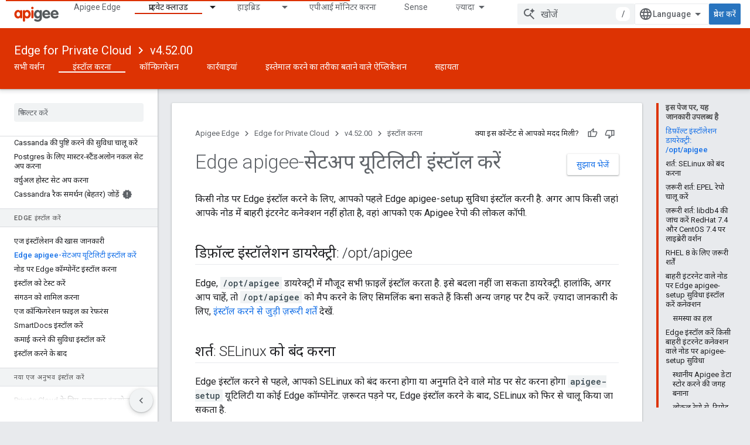

--- FILE ---
content_type: text/html; charset=utf-8
request_url: https://docs.apigee.com/private-cloud/v4.52.00/install-edge-apigee-setup-utility?hl=hi
body_size: 33769
content:









<!doctype html>
<html 
      lang="hi-x-mtfrom-en"
      dir="ltr">
  <head>
    <meta name="google-signin-client-id" content="157101835696-ooapojlodmuabs2do2vuhhnf90bccmoi.apps.googleusercontent.com"><meta name="google-signin-scope"
          content="profile email"><meta property="og:site_name" content="Apigee Docs">
    <meta property="og:type" content="website"><meta name="theme-color" content="#dd3303"><meta charset="utf-8">
    <meta content="IE=Edge" http-equiv="X-UA-Compatible">
    <meta name="viewport" content="width=device-width, initial-scale=1">
    

    <link rel="manifest" href="/_pwa/apigee/manifest.json"
          crossorigin="use-credentials">
    <link rel="preconnect" href="//www.gstatic.com" crossorigin>
    <link rel="preconnect" href="//fonts.gstatic.com" crossorigin>
    <link rel="preconnect" href="//fonts.googleapis.com" crossorigin>
    <link rel="preconnect" href="//apis.google.com" crossorigin>
    <link rel="preconnect" href="//www.google-analytics.com" crossorigin><link rel="stylesheet" href="//fonts.googleapis.com/css?family=Roboto:300,400,400italic,500,500italic,700,700italic|Roboto+Mono:400,500,700&display=swap">
      <link rel="stylesheet"
            href="//fonts.googleapis.com/css2?family=Material+Icons&family=Material+Symbols+Outlined&display=block"><link rel="stylesheet" href="//fonts.googleapis.com/css?family=Noto+Sans"><link rel="stylesheet" href="https://www.gstatic.com/devrel-devsite/prod/v5ecaab6967af5bdfffc1b93fe7d0ad58c271bf9f563243cec25f323a110134f0/apigee/css/app.css">
      <link rel="shortcut icon" href="https://www.gstatic.com/devrel-devsite/prod/v5ecaab6967af5bdfffc1b93fe7d0ad58c271bf9f563243cec25f323a110134f0/apigee/images/favicon.png">
    <link rel="apple-touch-icon" href="https://www.gstatic.com/devrel-devsite/prod/v5ecaab6967af5bdfffc1b93fe7d0ad58c271bf9f563243cec25f323a110134f0/apigee/images/touchicon-180.png"><link rel="canonical" href="https://docs.apigee.com/private-cloud/v4.52.00/install-edge-apigee-setup-utility?hl=hi"><link rel="search" type="application/opensearchdescription+xml"
            title="Apigee Docs" href="https://docs.apigee.com/s/opensearch.xml?hl=hi">
      <link rel="alternate" hreflang="en"
          href="https://docs.apigee.com/private-cloud/v4.52.00/install-edge-apigee-setup-utility" /><link rel="alternate" hreflang="x-default" href="https://docs.apigee.com/private-cloud/v4.52.00/install-edge-apigee-setup-utility" /><link rel="alternate" hreflang="ar"
          href="https://docs.apigee.com/private-cloud/v4.52.00/install-edge-apigee-setup-utility?hl=ar" /><link rel="alternate" hreflang="bn"
          href="https://docs.apigee.com/private-cloud/v4.52.00/install-edge-apigee-setup-utility?hl=bn" /><link rel="alternate" hreflang="zh-Hans"
          href="https://docs.apigee.com/private-cloud/v4.52.00/install-edge-apigee-setup-utility?hl=zh-cn" /><link rel="alternate" hreflang="zh-Hant"
          href="https://docs.apigee.com/private-cloud/v4.52.00/install-edge-apigee-setup-utility?hl=zh-tw" /><link rel="alternate" hreflang="fa"
          href="https://docs.apigee.com/private-cloud/v4.52.00/install-edge-apigee-setup-utility?hl=fa" /><link rel="alternate" hreflang="fr"
          href="https://docs.apigee.com/private-cloud/v4.52.00/install-edge-apigee-setup-utility?hl=fr" /><link rel="alternate" hreflang="de"
          href="https://docs.apigee.com/private-cloud/v4.52.00/install-edge-apigee-setup-utility?hl=de" /><link rel="alternate" hreflang="he"
          href="https://docs.apigee.com/private-cloud/v4.52.00/install-edge-apigee-setup-utility?hl=he" /><link rel="alternate" hreflang="hi"
          href="https://docs.apigee.com/private-cloud/v4.52.00/install-edge-apigee-setup-utility?hl=hi" /><link rel="alternate" hreflang="id"
          href="https://docs.apigee.com/private-cloud/v4.52.00/install-edge-apigee-setup-utility?hl=id" /><link rel="alternate" hreflang="it"
          href="https://docs.apigee.com/private-cloud/v4.52.00/install-edge-apigee-setup-utility?hl=it" /><link rel="alternate" hreflang="ja"
          href="https://docs.apigee.com/private-cloud/v4.52.00/install-edge-apigee-setup-utility?hl=ja" /><link rel="alternate" hreflang="ko"
          href="https://docs.apigee.com/private-cloud/v4.52.00/install-edge-apigee-setup-utility?hl=ko" /><link rel="alternate" hreflang="pl"
          href="https://docs.apigee.com/private-cloud/v4.52.00/install-edge-apigee-setup-utility?hl=pl" /><link rel="alternate" hreflang="pt-BR"
          href="https://docs.apigee.com/private-cloud/v4.52.00/install-edge-apigee-setup-utility?hl=pt-br" /><link rel="alternate" hreflang="ru"
          href="https://docs.apigee.com/private-cloud/v4.52.00/install-edge-apigee-setup-utility?hl=ru" /><link rel="alternate" hreflang="es-419"
          href="https://docs.apigee.com/private-cloud/v4.52.00/install-edge-apigee-setup-utility?hl=es-419" /><link rel="alternate" hreflang="th"
          href="https://docs.apigee.com/private-cloud/v4.52.00/install-edge-apigee-setup-utility?hl=th" /><link rel="alternate" hreflang="tr"
          href="https://docs.apigee.com/private-cloud/v4.52.00/install-edge-apigee-setup-utility?hl=tr" /><link rel="alternate" hreflang="vi"
          href="https://docs.apigee.com/private-cloud/v4.52.00/install-edge-apigee-setup-utility?hl=vi" /><title>Edge apigee-सेटअप यूटिलिटी इंस्टॉल करें &nbsp;|&nbsp; Edge for Private Cloud v4.52.00 &nbsp;|&nbsp; Apigee Docs</title>

<meta property="og:title" content="Edge apigee-सेटअप यूटिलिटी इंस्टॉल करें &nbsp;|&nbsp; Edge for Private Cloud v4.52.00 &nbsp;|&nbsp; Apigee Docs"><meta property="og:url" content="https://docs.apigee.com/private-cloud/v4.52.00/install-edge-apigee-setup-utility?hl=hi"><meta property="og:locale" content="hi"><script type="application/ld+json">
  {
    "@context": "https://schema.org",
    "@type": "Article",
    
    "headline": "Edge apigee-सेटअप यूटिलिटी इंस्टॉल करें"
  }
</script><script type="application/ld+json">
  {
    "@context": "https://schema.org",
    "@type": "BreadcrumbList",
    "itemListElement": [{
      "@type": "ListItem",
      "position": 1,
      "name": "Edge for Private Cloud",
      "item": "https://docs.apigee.com/private-cloud/versions"
    },{
      "@type": "ListItem",
      "position": 2,
      "name": "v4.52.00",
      "item": "https://docs.apigee.com/private-cloud/v4.52.00"
    },{
      "@type": "ListItem",
      "position": 3,
      "name": "Edge apigee-सेटअप यूटिलिटी इंस्टॉल करें",
      "item": "https://docs.apigee.com/private-cloud/v4.52.00/install-edge-apigee-setup-utility"
    }]
  }
  </script><link rel="alternate machine-translated-from" hreflang="en"
        href="https://docs.apigee.com/private-cloud/v4.52.00/install-edge-apigee-setup-utility?hl=en">
  
    <!-- Define name of title that you must set in the files that use this template -->
    
    
    
  

    
      <link rel="stylesheet" href="/extras.css"></head>
  <body class="color-scheme--light"
        template="page"
        theme="apigee-theme"
        type="article"
        
        
        
        layout="docs"
        
        
        
        
        
        display-toc
        pending>
  
    <devsite-progress type="indeterminate" id="app-progress"></devsite-progress>
  
  
    <a href="#main-content" class="skip-link button">
      
      सीधे मुख्य कॉन्टेंट पर जाएं
    </a>
    <section class="devsite-wrapper">
      <devsite-cookie-notification-bar></devsite-cookie-notification-bar><devsite-header role="banner">
  
    





















<div class="devsite-header--inner" data-nosnippet>
  <div class="devsite-top-logo-row-wrapper-wrapper">
    <div class="devsite-top-logo-row-wrapper">
      <div class="devsite-top-logo-row">
        <button type="button" id="devsite-hamburger-menu"
          class="devsite-header-icon-button button-flat material-icons gc-analytics-event"
          data-category="Site-Wide Custom Events"
          data-label="Navigation menu button"
          visually-hidden
          aria-label="मेन्यू खोलें">
        </button>
        
<div class="devsite-product-name-wrapper">

  <a href="/" class="devsite-site-logo-link gc-analytics-event"
   data-category="Site-Wide Custom Events" data-label="Site logo" track-type="globalNav"
   track-name="apigeeDocs" track-metadata-position="nav"
   track-metadata-eventDetail="nav">
  
  <picture>
    
    <img src="https://www.gstatic.com/devrel-devsite/prod/v5ecaab6967af5bdfffc1b93fe7d0ad58c271bf9f563243cec25f323a110134f0/apigee/images/lockup.svg" class="devsite-site-logo" alt="Apigee Docs">
  </picture>
  
</a>



  
  
  <span class="devsite-product-name">
    <ul class="devsite-breadcrumb-list"
  >
  
  <li class="devsite-breadcrumb-item
             ">
    
    
    
      
      
    
  </li>
  
</ul>
  </span>

</div>
        <div class="devsite-top-logo-row-middle">
          <div class="devsite-header-upper-tabs">
            
              
              
  <devsite-tabs class="upper-tabs">

    <nav class="devsite-tabs-wrapper" aria-label="ऊपर के टैब">
      
        
          <tab  >
            
    <a href="https://docs.apigee.com/api-platform/get-started/get-started?hl=hi"
    class="devsite-tabs-content gc-analytics-event "
      track-metadata-eventdetail="https://docs.apigee.com/api-platform/get-started/get-started?hl=hi"
    
       track-type="nav"
       track-metadata-position="nav - apigee edge"
       track-metadata-module="primary nav"
       
       
         
           data-category="Site-Wide Custom Events"
         
           data-label="Tab: Apigee Edge"
         
           track-name="apigee edge"
         
       >
    Apigee Edge
  
    </a>
    
  
          </tab>
        
      
        
          <tab class="devsite-dropdown
    
    devsite-active
    
    ">
  
    <a href="https://docs.apigee.com/private-cloud/versions?hl=hi"
    class="devsite-tabs-content gc-analytics-event "
      track-metadata-eventdetail="https://docs.apigee.com/private-cloud/versions?hl=hi"
    
       track-type="nav"
       track-metadata-position="nav - प्राइवेट क्लाउड"
       track-metadata-module="primary nav"
       aria-label="प्राइवेट क्लाउड, selected" 
       
         
           data-category="Site-Wide Custom Events"
         
           data-label="Tab: प्राइवेट क्लाउड"
         
           track-name="प्राइवेट क्लाउड"
         
       >
    प्राइवेट क्लाउड
  
    </a>
    
      <button
         aria-haspopup="menu"
         aria-expanded="false"
         aria-label="इसके लिए ड्रॉपडाउन मेन्यू प्राइवेट क्लाउड"
         track-type="nav"
         track-metadata-eventdetail="https://docs.apigee.com/private-cloud/versions?hl=hi"
         track-metadata-position="nav - प्राइवेट क्लाउड"
         track-metadata-module="primary nav"
         
          
            data-category="Site-Wide Custom Events"
          
            data-label="Tab: प्राइवेट क्लाउड"
          
            track-name="प्राइवेट क्लाउड"
          
        
         class="devsite-tabs-dropdown-toggle devsite-icon devsite-icon-arrow-drop-down"></button>
    
  
  <div class="devsite-tabs-dropdown" role="menu" aria-label="submenu" hidden>
    
    <div class="devsite-tabs-dropdown-content">
      
        <div class="devsite-tabs-dropdown-column
                    ">
          
            <ul class="devsite-tabs-dropdown-section
                       ">
              
                <li class="devsite-nav-title" role="heading" tooltip>नए</li>
              
              
              
                <li class="devsite-nav-item">
                  <a href="https://docs.apigee.com/private-cloud/v4.52.02/overview?hl=hi"
                    
                     track-type="nav"
                     track-metadata-eventdetail="https://docs.apigee.com/private-cloud/v4.52.02/overview?hl=hi"
                     track-metadata-position="nav - प्राइवेट क्लाउड"
                     track-metadata-module="tertiary nav"
                     
                       track-metadata-module_headline="नए"
                     
                     tooltip
                  >
                    
                    <div class="devsite-nav-item-title">
                      v4.52.02
                    </div>
                    
                  </a>
                </li>
              
                <li class="devsite-nav-item">
                  <a href="https://docs.apigee.com/private-cloud/v4.52.01/overview?hl=hi"
                    
                     track-type="nav"
                     track-metadata-eventdetail="https://docs.apigee.com/private-cloud/v4.52.01/overview?hl=hi"
                     track-metadata-position="nav - प्राइवेट क्लाउड"
                     track-metadata-module="tertiary nav"
                     
                       track-metadata-module_headline="नए"
                     
                     tooltip
                  >
                    
                    <div class="devsite-nav-item-title">
                      v4.52.01
                    </div>
                    
                  </a>
                </li>
              
                <li class="devsite-nav-item">
                  <a href="https://docs.apigee.com/private-cloud/v4.52.00/overview?hl=hi"
                    
                     track-type="nav"
                     track-metadata-eventdetail="https://docs.apigee.com/private-cloud/v4.52.00/overview?hl=hi"
                     track-metadata-position="nav - प्राइवेट क्लाउड"
                     track-metadata-module="tertiary nav"
                     
                       track-metadata-module_headline="नए"
                     
                     tooltip
                  >
                    
                    <div class="devsite-nav-item-title">
                      वर्शन 4.52.00
                    </div>
                    
                  </a>
                </li>
              
            </ul>
          
            <ul class="devsite-tabs-dropdown-section
                       ">
              
                <li class="devsite-nav-title" role="heading" tooltip>खत्म होने की तारीख</li>
              
              
              
                <li class="devsite-nav-item">
                  <a href="https://docs.apigee.com/private-cloud/v4.51.00/overview?hl=hi"
                    
                     track-type="nav"
                     track-metadata-eventdetail="https://docs.apigee.com/private-cloud/v4.51.00/overview?hl=hi"
                     track-metadata-position="nav - प्राइवेट क्लाउड"
                     track-metadata-module="tertiary nav"
                     
                       track-metadata-module_headline="नए"
                     
                     tooltip
                  >
                    
                    <div class="devsite-nav-item-title">
                      वर्शन 4.51.00
                    </div>
                    
                  </a>
                </li>
              
            </ul>
          
            <ul class="devsite-tabs-dropdown-section
                       ">
              
                <li class="devsite-nav-title" role="heading" tooltip>बहिष्कृत/असमर्थित</li>
              
              
              
                <li class="devsite-nav-item">
                  <a href="https://docs.apigee.com/private-cloud/v4.50.00?hl=hi"
                    
                     track-type="nav"
                     track-metadata-eventdetail="https://docs.apigee.com/private-cloud/v4.50.00?hl=hi"
                     track-metadata-position="nav - प्राइवेट क्लाउड"
                     track-metadata-module="tertiary nav"
                     
                       track-metadata-module_headline="नए"
                     
                     tooltip
                  >
                    
                    <div class="devsite-nav-item-title">
                      4.50.00 वर्शन
                    </div>
                    
                  </a>
                </li>
              
                <li class="devsite-nav-item">
                  <a href="https://docs.apigee.com/private-cloud/v4.19.06?hl=hi"
                    
                     track-type="nav"
                     track-metadata-eventdetail="https://docs.apigee.com/private-cloud/v4.19.06?hl=hi"
                     track-metadata-position="nav - प्राइवेट क्लाउड"
                     track-metadata-module="tertiary nav"
                     
                       track-metadata-module_headline="नए"
                     
                     tooltip
                  >
                    
                    <div class="devsite-nav-item-title">
                      वर्शन 4.19.06
                    </div>
                    
                  </a>
                </li>
              
                <li class="devsite-nav-item">
                  <a href="https://docs.apigee.com/private-cloud/v4.19.01?hl=hi"
                    
                     track-type="nav"
                     track-metadata-eventdetail="https://docs.apigee.com/private-cloud/v4.19.01?hl=hi"
                     track-metadata-position="nav - प्राइवेट क्लाउड"
                     track-metadata-module="tertiary nav"
                     
                       track-metadata-module_headline="नए"
                     
                     tooltip
                  >
                    
                    <div class="devsite-nav-item-title">
                      वर्शन 4.19.01
                    </div>
                    
                  </a>
                </li>
              
                <li class="devsite-nav-item">
                  <a href="https://docs.apigee.com/private-cloud/v4.18.05?hl=hi"
                    
                     track-type="nav"
                     track-metadata-eventdetail="https://docs.apigee.com/private-cloud/v4.18.05?hl=hi"
                     track-metadata-position="nav - प्राइवेट क्लाउड"
                     track-metadata-module="tertiary nav"
                     
                       track-metadata-module_headline="नए"
                     
                     tooltip
                  >
                    
                    <div class="devsite-nav-item-title">
                      वर्शन 4.18.05
                    </div>
                    
                  </a>
                </li>
              
                <li class="devsite-nav-item">
                  <a href="https://docs.apigee.com/private-cloud/v4.18.01?hl=hi"
                    
                     track-type="nav"
                     track-metadata-eventdetail="https://docs.apigee.com/private-cloud/v4.18.01?hl=hi"
                     track-metadata-position="nav - प्राइवेट क्लाउड"
                     track-metadata-module="tertiary nav"
                     
                       track-metadata-module_headline="नए"
                     
                     tooltip
                  >
                    
                    <div class="devsite-nav-item-title">
                      वर्शन 4.18.01
                    </div>
                    
                  </a>
                </li>
              
                <li class="devsite-nav-item">
                  <a href="https://docs.apigee.com/private-cloud/v4.17.09?hl=hi"
                    
                     track-type="nav"
                     track-metadata-eventdetail="https://docs.apigee.com/private-cloud/v4.17.09?hl=hi"
                     track-metadata-position="nav - प्राइवेट क्लाउड"
                     track-metadata-module="tertiary nav"
                     
                       track-metadata-module_headline="नए"
                     
                     tooltip
                  >
                    
                    <div class="devsite-nav-item-title">
                      वर्शन 4.17.09
                    </div>
                    
                  </a>
                </li>
              
                <li class="devsite-nav-item">
                  <a href="https://docs.apigee.com/private-cloud/v4.17.05?hl=hi"
                    
                     track-type="nav"
                     track-metadata-eventdetail="https://docs.apigee.com/private-cloud/v4.17.05?hl=hi"
                     track-metadata-position="nav - प्राइवेट क्लाउड"
                     track-metadata-module="tertiary nav"
                     
                       track-metadata-module_headline="नए"
                     
                     tooltip
                  >
                    
                    <div class="devsite-nav-item-title">
                      वर्शन 4.17.05
                    </div>
                    
                  </a>
                </li>
              
                <li class="devsite-nav-item">
                  <a href="https://docs.apigee.com/private-cloud/v4.17.01?hl=hi"
                    
                     track-type="nav"
                     track-metadata-eventdetail="https://docs.apigee.com/private-cloud/v4.17.01?hl=hi"
                     track-metadata-position="nav - प्राइवेट क्लाउड"
                     track-metadata-module="tertiary nav"
                     
                       track-metadata-module_headline="नए"
                     
                     tooltip
                  >
                    
                    <div class="devsite-nav-item-title">
                      वर्शन 4.17.01
                    </div>
                    
                  </a>
                </li>
              
                <li class="devsite-nav-item">
                  <a href="https://docs.apigee.com/private-cloud/v4.16.09?hl=hi"
                    
                     track-type="nav"
                     track-metadata-eventdetail="https://docs.apigee.com/private-cloud/v4.16.09?hl=hi"
                     track-metadata-position="nav - प्राइवेट क्लाउड"
                     track-metadata-module="tertiary nav"
                     
                       track-metadata-module_headline="नए"
                     
                     tooltip
                  >
                    
                    <div class="devsite-nav-item-title">
                      वर्शन 4.16.09
                    </div>
                    
                  </a>
                </li>
              
                <li class="devsite-nav-item">
                  <a href="https://docs.apigee.com/private-cloud/v4.16.05?hl=hi"
                    
                     track-type="nav"
                     track-metadata-eventdetail="https://docs.apigee.com/private-cloud/v4.16.05?hl=hi"
                     track-metadata-position="nav - प्राइवेट क्लाउड"
                     track-metadata-module="tertiary nav"
                     
                       track-metadata-module_headline="नए"
                     
                     tooltip
                  >
                    
                    <div class="devsite-nav-item-title">
                      वर्शन 4.16.05
                    </div>
                    
                  </a>
                </li>
              
                <li class="devsite-nav-item">
                  <a href="https://docs.apigee.com/private-cloud/v4.16.01?hl=hi"
                    
                     track-type="nav"
                     track-metadata-eventdetail="https://docs.apigee.com/private-cloud/v4.16.01?hl=hi"
                     track-metadata-position="nav - प्राइवेट क्लाउड"
                     track-metadata-module="tertiary nav"
                     
                       track-metadata-module_headline="नए"
                     
                     tooltip
                  >
                    
                    <div class="devsite-nav-item-title">
                      वर्शन 4.16.01
                    </div>
                    
                  </a>
                </li>
              
            </ul>
          
        </div>
      
    </div>
  </div>
</tab>
        
      
        
          <tab class="devsite-dropdown
    
    
    
    ">
  
    <a href="https://docs.apigee.com/hybrid/versions?hl=hi"
    class="devsite-tabs-content gc-analytics-event "
      track-metadata-eventdetail="https://docs.apigee.com/hybrid/versions?hl=hi"
    
       track-type="nav"
       track-metadata-position="nav - हाइब्रिड"
       track-metadata-module="primary nav"
       
       
         
           data-category="Site-Wide Custom Events"
         
           data-label="Tab: हाइब्रिड"
         
           track-name="हाइब्रिड"
         
       >
    हाइब्रिड
  
    </a>
    
      <button
         aria-haspopup="menu"
         aria-expanded="false"
         aria-label="इसके लिए ड्रॉपडाउन मेन्यू हाइब्रिड"
         track-type="nav"
         track-metadata-eventdetail="https://docs.apigee.com/hybrid/versions?hl=hi"
         track-metadata-position="nav - हाइब्रिड"
         track-metadata-module="primary nav"
         
          
            data-category="Site-Wide Custom Events"
          
            data-label="Tab: हाइब्रिड"
          
            track-name="हाइब्रिड"
          
        
         class="devsite-tabs-dropdown-toggle devsite-icon devsite-icon-arrow-drop-down"></button>
    
  
  <div class="devsite-tabs-dropdown" role="menu" aria-label="submenu" hidden>
    
    <div class="devsite-tabs-dropdown-content">
      
        <div class="devsite-tabs-dropdown-column
                    ">
          
            <ul class="devsite-tabs-dropdown-section
                       ">
              
                <li class="devsite-nav-title" role="heading" tooltip>नए</li>
              
              
              
                <li class="devsite-nav-item">
                  <a href="https://docs.apigee.com/hybrid/latest?hl=hi"
                    
                     track-type="nav"
                     track-metadata-eventdetail="https://docs.apigee.com/hybrid/latest?hl=hi"
                     track-metadata-position="nav - हाइब्रिड"
                     track-metadata-module="tertiary nav"
                     
                       track-metadata-module_headline="नए"
                     
                     tooltip
                  >
                    
                    <div class="devsite-nav-item-title">
                      विद्युत धारा
                    </div>
                    
                  </a>
                </li>
              
            </ul>
          
            <ul class="devsite-tabs-dropdown-section
                       ">
              
                <li class="devsite-nav-title" role="heading" tooltip>वर्शन</li>
              
              
              
                <li class="devsite-nav-item">
                  <a href="https://docs.apigee.com/hybrid/v1.3?hl=hi"
                    
                     track-type="nav"
                     track-metadata-eventdetail="https://docs.apigee.com/hybrid/v1.3?hl=hi"
                     track-metadata-position="nav - हाइब्रिड"
                     track-metadata-module="tertiary nav"
                     
                       track-metadata-module_headline="नए"
                     
                     tooltip
                  >
                    
                    <div class="devsite-nav-item-title">
                      v1.3
                    </div>
                    
                  </a>
                </li>
              
                <li class="devsite-nav-item">
                  <a href="https://docs.apigee.com/hybrid/v1.2?hl=hi"
                    
                     track-type="nav"
                     track-metadata-eventdetail="https://docs.apigee.com/hybrid/v1.2?hl=hi"
                     track-metadata-position="nav - हाइब्रिड"
                     track-metadata-module="tertiary nav"
                     
                       track-metadata-module_headline="नए"
                     
                     tooltip
                  >
                    
                    <div class="devsite-nav-item-title">
                      v1.2
                    </div>
                    
                  </a>
                </li>
              
                <li class="devsite-nav-item">
                  <a href="https://docs.apigee.com/hybrid/v1.1?hl=hi"
                    
                     track-type="nav"
                     track-metadata-eventdetail="https://docs.apigee.com/hybrid/v1.1?hl=hi"
                     track-metadata-position="nav - हाइब्रिड"
                     track-metadata-module="tertiary nav"
                     
                       track-metadata-module_headline="नए"
                     
                     tooltip
                  >
                    
                    <div class="devsite-nav-item-title">
                      वर्शन 1.1
                    </div>
                    
                  </a>
                </li>
              
            </ul>
          
        </div>
      
    </div>
  </div>
</tab>
        
      
        
          <tab  >
            
    <a href="https://docs.apigee.com/api-monitoring?hl=hi"
    class="devsite-tabs-content gc-analytics-event "
      track-metadata-eventdetail="https://docs.apigee.com/api-monitoring?hl=hi"
    
       track-type="nav"
       track-metadata-position="nav - एपीआई मॉनिटर करना"
       track-metadata-module="primary nav"
       
       
         
           data-category="Site-Wide Custom Events"
         
           data-label="Tab: एपीआई मॉनिटर करना"
         
           track-name="एपीआई मॉनिटर करना"
         
       >
    एपीआई मॉनिटर करना
  
    </a>
    
  
          </tab>
        
      
        
          <tab  >
            
    <a href="https://docs.apigee.com/sense/what-apigee-sense?hl=hi"
    class="devsite-tabs-content gc-analytics-event "
      track-metadata-eventdetail="https://docs.apigee.com/sense/what-apigee-sense?hl=hi"
    
       track-type="nav"
       track-metadata-position="nav - sense"
       track-metadata-module="primary nav"
       
       
         
           data-category="Site-Wide Custom Events"
         
           data-label="Tab: Sense"
         
           track-name="sense"
         
       >
    Sense
  
    </a>
    
  
          </tab>
        
      
        
          <tab  >
            
    <a href="https://apidocs.apigee.com?hl=hi"
    class="devsite-tabs-content gc-analytics-event "
      track-metadata-eventdetail="https://apidocs.apigee.com?hl=hi"
    
       track-type="nav"
       track-metadata-position="nav - api"
       track-metadata-module="primary nav"
       
       
         
           data-category="Site-Wide Custom Events"
         
           data-label="Tab: API"
         
           track-name="api"
         
       >
    API
  
    </a>
    
  
          </tab>
        
      
        
          <tab  >
            
    <a href="https://docs.apigee.com/api-platform/troubleshoot/support?hl=hi"
    class="devsite-tabs-content gc-analytics-event "
      track-metadata-eventdetail="https://docs.apigee.com/api-platform/troubleshoot/support?hl=hi"
    
       track-type="nav"
       track-metadata-position="nav - समस्या हल करना"
       track-metadata-module="primary nav"
       
       
         
           data-category="Site-Wide Custom Events"
         
           data-label="Tab: समस्या हल करना"
         
           track-name="समस्या हल करना"
         
       >
    समस्या हल करना
  
    </a>
    
  
          </tab>
        
      
        
          <tab  >
            
    <a href="https://docs.apigee.com/release/notes/apigee-release-notes?hl=hi"
    class="devsite-tabs-content gc-analytics-event "
      track-metadata-eventdetail="https://docs.apigee.com/release/notes/apigee-release-notes?hl=hi"
    
       track-type="nav"
       track-metadata-position="nav - रिलीज़"
       track-metadata-module="primary nav"
       
       
         
           data-category="Site-Wide Custom Events"
         
           data-label="Tab: रिलीज़"
         
           track-name="रिलीज़"
         
       >
    रिलीज़
  
    </a>
    
  
          </tab>
        
      
        
          <tab  >
            
    <a href="https://apigee.com/api-management/?hl=hi#/pricing"
    class="devsite-tabs-content gc-analytics-event "
      track-metadata-eventdetail="https://apigee.com/api-management/?hl=hi#/pricing"
    
       track-type="nav"
       track-metadata-position="nav - कीमत"
       track-metadata-module="primary nav"
       
       
         
           data-category="Site-Wide Custom Events"
         
           data-label="Tab: कीमत"
         
           track-name="कीमत"
         
       >
    कीमत
  
    </a>
    
  
          </tab>
        
      
        
          <tab  >
            
    <a href="https://community.apigee.com/?hl=hi"
    class="devsite-tabs-content gc-analytics-event "
      track-metadata-eventdetail="https://community.apigee.com/?hl=hi"
    
       track-type="nav"
       track-metadata-position="nav - कम्यूनिटी"
       track-metadata-module="primary nav"
       
       
         
           data-category="Site-Wide Custom Events"
         
           data-label="Tab: कम्यूनिटी"
         
           track-name="कम्यूनिटी"
         
       >
    कम्यूनिटी
  
    </a>
    
  
          </tab>
        
      
    </nav>

  </devsite-tabs>

            
           </div>
          
<devsite-search
    enable-signin
    enable-search
    enable-suggestions
      enable-query-completion
    
    enable-search-summaries
    project-name="Edge for Private Cloud v4.52.00"
    tenant-name="Apigee Docs"
    
    
    
    
    
    >
  <form class="devsite-search-form" action="https://docs.apigee.com/s/results?hl=hi" method="GET">
    <div class="devsite-search-container">
      <button type="button"
              search-open
              class="devsite-search-button devsite-header-icon-button button-flat material-icons"
              
              aria-label="खोज बॉक्स खोलें"></button>
      <div class="devsite-searchbox">
        <input
          aria-activedescendant=""
          aria-autocomplete="list"
          
          aria-label="खोजें"
          aria-expanded="false"
          aria-haspopup="listbox"
          autocomplete="off"
          class="devsite-search-field devsite-search-query"
          name="q"
          
          placeholder="खोजें"
          role="combobox"
          type="text"
          value=""
          >
          <div class="devsite-search-image material-icons" aria-hidden="true">
            
              <svg class="devsite-search-ai-image" width="24" height="24" viewBox="0 0 24 24" fill="none" xmlns="http://www.w3.org/2000/svg">
                  <g clip-path="url(#clip0_6641_386)">
                    <path d="M19.6 21L13.3 14.7C12.8 15.1 12.225 15.4167 11.575 15.65C10.925 15.8833 10.2333 16 9.5 16C7.68333 16 6.14167 15.375 4.875 14.125C3.625 12.8583 3 11.3167 3 9.5C3 7.68333 3.625 6.15 4.875 4.9C6.14167 3.63333 7.68333 3 9.5 3C10.0167 3 10.5167 3.05833 11 3.175C11.4833 3.275 11.9417 3.43333 12.375 3.65L10.825 5.2C10.6083 5.13333 10.3917 5.08333 10.175 5.05C9.95833 5.01667 9.73333 5 9.5 5C8.25 5 7.18333 5.44167 6.3 6.325C5.43333 7.19167 5 8.25 5 9.5C5 10.75 5.43333 11.8167 6.3 12.7C7.18333 13.5667 8.25 14 9.5 14C10.6667 14 11.6667 13.625 12.5 12.875C13.35 12.1083 13.8417 11.15 13.975 10H15.975C15.925 10.6333 15.7833 11.2333 15.55 11.8C15.3333 12.3667 15.05 12.8667 14.7 13.3L21 19.6L19.6 21ZM17.5 12C17.5 10.4667 16.9667 9.16667 15.9 8.1C14.8333 7.03333 13.5333 6.5 12 6.5C13.5333 6.5 14.8333 5.96667 15.9 4.9C16.9667 3.83333 17.5 2.53333 17.5 0.999999C17.5 2.53333 18.0333 3.83333 19.1 4.9C20.1667 5.96667 21.4667 6.5 23 6.5C21.4667 6.5 20.1667 7.03333 19.1 8.1C18.0333 9.16667 17.5 10.4667 17.5 12Z" fill="#5F6368"/>
                  </g>
                <defs>
                <clipPath id="clip0_6641_386">
                <rect width="24" height="24" fill="white"/>
                </clipPath>
                </defs>
              </svg>
            
          </div>
          <div class="devsite-search-shortcut-icon-container" aria-hidden="true">
            <kbd class="devsite-search-shortcut-icon">/</kbd>
          </div>
      </div>
    </div>
  </form>
  <button type="button"
          search-close
          class="devsite-search-button devsite-header-icon-button button-flat material-icons"
          
          aria-label="खोज बॉक्स बंद करें"></button>
</devsite-search>

        </div>

        

          

          

          

          
<devsite-language-selector>
  <ul role="presentation">
    
    
    <li role="presentation">
      <a role="menuitem" lang="en"
        >English</a>
    </li>
    
    <li role="presentation">
      <a role="menuitem" lang="de"
        >Deutsch</a>
    </li>
    
    <li role="presentation">
      <a role="menuitem" lang="es_419"
        >Español – América Latina</a>
    </li>
    
    <li role="presentation">
      <a role="menuitem" lang="fr"
        >Français</a>
    </li>
    
    <li role="presentation">
      <a role="menuitem" lang="id"
        >Indonesia</a>
    </li>
    
    <li role="presentation">
      <a role="menuitem" lang="it"
        >Italiano</a>
    </li>
    
    <li role="presentation">
      <a role="menuitem" lang="pl"
        >Polski</a>
    </li>
    
    <li role="presentation">
      <a role="menuitem" lang="pt_br"
        >Português – Brasil</a>
    </li>
    
    <li role="presentation">
      <a role="menuitem" lang="vi"
        >Tiếng Việt</a>
    </li>
    
    <li role="presentation">
      <a role="menuitem" lang="tr"
        >Türkçe</a>
    </li>
    
    <li role="presentation">
      <a role="menuitem" lang="ru"
        >Русский</a>
    </li>
    
    <li role="presentation">
      <a role="menuitem" lang="he"
        >עברית</a>
    </li>
    
    <li role="presentation">
      <a role="menuitem" lang="ar"
        >العربيّة</a>
    </li>
    
    <li role="presentation">
      <a role="menuitem" lang="fa"
        >فارسی</a>
    </li>
    
    <li role="presentation">
      <a role="menuitem" lang="hi"
        >हिंदी</a>
    </li>
    
    <li role="presentation">
      <a role="menuitem" lang="bn"
        >বাংলা</a>
    </li>
    
    <li role="presentation">
      <a role="menuitem" lang="th"
        >ภาษาไทย</a>
    </li>
    
    <li role="presentation">
      <a role="menuitem" lang="zh_cn"
        >中文 – 简体</a>
    </li>
    
    <li role="presentation">
      <a role="menuitem" lang="zh_tw"
        >中文 – 繁體</a>
    </li>
    
    <li role="presentation">
      <a role="menuitem" lang="ja"
        >日本語</a>
    </li>
    
    <li role="presentation">
      <a role="menuitem" lang="ko"
        >한국어</a>
    </li>
    
  </ul>
</devsite-language-selector>


          

        

        
          <devsite-user 
                        
                        
                        
                        id="devsite-user">
            
              
              <span class="button devsite-top-button" aria-hidden="true" visually-hidden>प्रवेश करें</span>
            
          </devsite-user>
        
        
        
      </div>
    </div>
  </div>



  <div class="devsite-collapsible-section
    ">
    <div class="devsite-header-background">
      
        
          <div class="devsite-product-id-row"
           >
            <div class="devsite-product-description-row">
              
                
                <div class="devsite-product-id">
                  
                  
                  
                    <ul class="devsite-breadcrumb-list"
  
    aria-label="नीचे वाले हेडर के ब्रेडक्रंब">
  
  <li class="devsite-breadcrumb-item
             ">
    
    
    
      
        
  <a href="https://docs.apigee.com/private-cloud/versions?hl=hi"
      
        class="devsite-breadcrumb-link gc-analytics-event"
      
        data-category="Site-Wide Custom Events"
      
        data-label="Lower Header"
      
        data-value="1"
      
        track-type="globalNav"
      
        track-name="breadcrumb"
      
        track-metadata-position="1"
      
        track-metadata-eventdetail="Edge for Private Cloud"
      
    >
    
          Edge for Private Cloud
        
  </a>
  
      
    
  </li>
  
  <li class="devsite-breadcrumb-item
             ">
    
      
      <div class="devsite-breadcrumb-guillemet material-icons" aria-hidden="true"></div>
    
    
    
      
        
  <a href="https://docs.apigee.com/private-cloud/v4.52.00?hl=hi"
      
        class="devsite-breadcrumb-link gc-analytics-event"
      
        data-category="Site-Wide Custom Events"
      
        data-label="Lower Header"
      
        data-value="2"
      
        track-type="globalNav"
      
        track-name="breadcrumb"
      
        track-metadata-position="2"
      
        track-metadata-eventdetail="Edge for Private Cloud v4.52.00"
      
    >
    
          v4.52.00
        
  </a>
  
      
    
  </li>
  
</ul>
                </div>
                
              
              
            </div>
            
          </div>
          
        
      
      
        <div class="devsite-doc-set-nav-row">
          
          
            
            
  <devsite-tabs class="lower-tabs">

    <nav class="devsite-tabs-wrapper" aria-label="नीचे के टैब">
      
        
          <tab  >
            
    <a href="https://docs.apigee.com/private-cloud/versions?hl=hi"
    class="devsite-tabs-content gc-analytics-event "
      track-metadata-eventdetail="https://docs.apigee.com/private-cloud/versions?hl=hi"
    
       track-type="nav"
       track-metadata-position="nav - सभी वर्शन"
       track-metadata-module="primary nav"
       
       
         
           data-category="Site-Wide Custom Events"
         
           data-label="Tab: सभी वर्शन"
         
           track-name="सभी वर्शन"
         
       >
    सभी वर्शन
  
    </a>
    
  
          </tab>
        
      
        
          <tab  class="devsite-active">
            
    <a href="https://docs.apigee.com/private-cloud/v4.52.00/overview?hl=hi"
    class="devsite-tabs-content gc-analytics-event "
      track-metadata-eventdetail="https://docs.apigee.com/private-cloud/v4.52.00/overview?hl=hi"
    
       track-type="nav"
       track-metadata-position="nav - इंस्टॉल करना"
       track-metadata-module="primary nav"
       aria-label="इंस्टॉल करना, selected" 
       
         
           data-category="Site-Wide Custom Events"
         
           data-label="Tab: इंस्टॉल करना"
         
           track-name="इंस्टॉल करना"
         
       >
    इंस्टॉल करना
  
    </a>
    
  
          </tab>
        
      
        
          <tab  >
            
    <a href="https://docs.apigee.com/private-cloud/v4.52.00/how-configure-edge?hl=hi"
    class="devsite-tabs-content gc-analytics-event "
      track-metadata-eventdetail="https://docs.apigee.com/private-cloud/v4.52.00/how-configure-edge?hl=hi"
    
       track-type="nav"
       track-metadata-position="nav - कॉन्फ़िगरेशन"
       track-metadata-module="primary nav"
       
       
         
           data-category="Site-Wide Custom Events"
         
           data-label="Tab: कॉन्फ़िगरेशन"
         
           track-name="कॉन्फ़िगरेशन"
         
       >
    कॉन्फ़िगरेशन
  
    </a>
    
  
          </tab>
        
      
        
          <tab  >
            
    <a href="https://docs.apigee.com/private-cloud/v4.52.00/starting-stopping-and-restarting-apigee-edge?hl=hi"
    class="devsite-tabs-content gc-analytics-event "
      track-metadata-eventdetail="https://docs.apigee.com/private-cloud/v4.52.00/starting-stopping-and-restarting-apigee-edge?hl=hi"
    
       track-type="nav"
       track-metadata-position="nav - कार्रवाइयां"
       track-metadata-module="primary nav"
       
       
         
           data-category="Site-Wide Custom Events"
         
           data-label="Tab: कार्रवाइयां"
         
           track-name="कार्रवाइयां"
         
       >
    कार्रवाइयां
  
    </a>
    
  
          </tab>
        
      
        
          <tab  >
            
    <a href="https://docs.apigee.com/how-to-guides/how-to-guides-introduction?hl=hi"
    class="devsite-tabs-content gc-analytics-event "
      track-metadata-eventdetail="https://docs.apigee.com/how-to-guides/how-to-guides-introduction?hl=hi"
    
       track-type="nav"
       track-metadata-position="nav - इस्तेमाल करने का तरीका बताने वाले ऐप्लिकेशन"
       track-metadata-module="primary nav"
       
       
         
           data-category="Site-Wide Custom Events"
         
           data-label="Tab: इस्तेमाल करने का तरीका बताने वाले ऐप्लिकेशन"
         
           track-name="इस्तेमाल करने का तरीका बताने वाले ऐप्लिकेशन"
         
       >
    इस्तेमाल करने का तरीका बताने वाले ऐप्लिकेशन
  
    </a>
    
  
          </tab>
        
      
        
          <tab  >
            
    <a href="https://docs.apigee.com/api-platform/troubleshoot/support?hl=hi"
    class="devsite-tabs-content gc-analytics-event "
      track-metadata-eventdetail="https://docs.apigee.com/api-platform/troubleshoot/support?hl=hi"
    
       track-type="nav"
       track-metadata-position="nav - सहायता"
       track-metadata-module="primary nav"
       
       
         
           data-category="Site-Wide Custom Events"
         
           data-label="Tab: सहायता"
         
           track-name="सहायता"
         
       >
    सहायता
  
    </a>
    
  
          </tab>
        
      
    </nav>

  </devsite-tabs>

          
          
        </div>
      
    </div>
  </div>

</div>



  

  
</devsite-header>
      <devsite-book-nav scrollbars >
        
          





















<div class="devsite-book-nav-filter"
     >
  <span class="filter-list-icon material-icons" aria-hidden="true"></span>
  <input type="text"
         placeholder="फ़िल्टर करें"
         
         aria-label="फ़िल्टर करने के लिए टाइप करें"
         role="searchbox">
  
  <span class="filter-clear-button hidden"
        data-title="फ़िल्टर हटाएं"
        aria-label="फ़िल्टर हटाएं"
        role="button"
        tabindex="0"></span>
</div>

<nav class="devsite-book-nav devsite-nav nocontent"
     aria-label="साइड मेन्यू">
  <div class="devsite-mobile-header">
    <button type="button"
            id="devsite-close-nav"
            class="devsite-header-icon-button button-flat material-icons gc-analytics-event"
            data-category="Site-Wide Custom Events"
            data-label="Close navigation"
            aria-label="नेविगेशन बंद करें">
    </button>
    <div class="devsite-product-name-wrapper">

  <a href="/" class="devsite-site-logo-link gc-analytics-event"
   data-category="Site-Wide Custom Events" data-label="Site logo" track-type="globalNav"
   track-name="apigeeDocs" track-metadata-position="nav"
   track-metadata-eventDetail="nav">
  
  <picture>
    
    <img src="https://www.gstatic.com/devrel-devsite/prod/v5ecaab6967af5bdfffc1b93fe7d0ad58c271bf9f563243cec25f323a110134f0/apigee/images/lockup.svg" class="devsite-site-logo" alt="Apigee Docs">
  </picture>
  
</a>


  
      <span class="devsite-product-name">
        
        
        <ul class="devsite-breadcrumb-list"
  >
  
  <li class="devsite-breadcrumb-item
             ">
    
    
    
      
      
    
  </li>
  
</ul>
      </span>
    

</div>
  </div>

  <div class="devsite-book-nav-wrapper">
    <div class="devsite-mobile-nav-top">
      
        <ul class="devsite-nav-list">
          
            <li class="devsite-nav-item">
              
  
  <a href="/api-platform/get-started/get-started"
    
       class="devsite-nav-title gc-analytics-event
              
              "
    

    
      
        data-category="Site-Wide Custom Events"
      
        data-label="Tab: Apigee Edge"
      
        track-name="apigee edge"
      
    
     data-category="Site-Wide Custom Events"
     data-label="Responsive Tab: Apigee Edge"
     track-type="globalNav"
     track-metadata-eventDetail="globalMenu"
     track-metadata-position="nav">
  
    <span class="devsite-nav-text" tooltip >
      Apigee Edge
   </span>
    
  
  </a>
  

  
              
            </li>
          
            <li class="devsite-nav-item">
              
  
  <a href="/private-cloud/versions"
    
       class="devsite-nav-title gc-analytics-event
              
              devsite-nav-active"
    

    
      
        data-category="Site-Wide Custom Events"
      
        data-label="Tab: प्राइवेट क्लाउड"
      
        track-name="प्राइवेट क्लाउड"
      
    
     data-category="Site-Wide Custom Events"
     data-label="Responsive Tab: प्राइवेट क्लाउड"
     track-type="globalNav"
     track-metadata-eventDetail="globalMenu"
     track-metadata-position="nav">
  
    <span class="devsite-nav-text" tooltip >
      प्राइवेट क्लाउड
   </span>
    
  
  </a>
  

  
    <ul class="devsite-nav-responsive-tabs devsite-nav-has-menu
               ">
      
<li class="devsite-nav-item">

  
  <span
    
       class="devsite-nav-title"
       tooltip
    
    
      
        data-category="Site-Wide Custom Events"
      
        data-label="Tab: प्राइवेट क्लाउड"
      
        track-name="प्राइवेट क्लाउड"
      
    >
  
    <span class="devsite-nav-text" tooltip menu="प्राइवेट क्लाउड">
      और देखें
   </span>
    
    <span class="devsite-nav-icon material-icons" data-icon="forward"
          menu="प्राइवेट क्लाउड">
    </span>
    
  
  </span>
  

</li>

    </ul>
  
              
                <ul class="devsite-nav-responsive-tabs">
                  
                    
                    
                    
                    <li class="devsite-nav-item">
                      
  
  <a href="/private-cloud/versions"
    
       class="devsite-nav-title gc-analytics-event
              
              "
    

    
      
        data-category="Site-Wide Custom Events"
      
        data-label="Tab: सभी वर्शन"
      
        track-name="सभी वर्शन"
      
    
     data-category="Site-Wide Custom Events"
     data-label="Responsive Tab: सभी वर्शन"
     track-type="globalNav"
     track-metadata-eventDetail="globalMenu"
     track-metadata-position="nav">
  
    <span class="devsite-nav-text" tooltip >
      सभी वर्शन
   </span>
    
  
  </a>
  

  
                    </li>
                  
                    
                    
                    
                    <li class="devsite-nav-item">
                      
  
  <a href="/private-cloud/v4.52.00/overview"
    
       class="devsite-nav-title gc-analytics-event
              
              devsite-nav-active"
    

    
      
        data-category="Site-Wide Custom Events"
      
        data-label="Tab: इंस्टॉल करना"
      
        track-name="इंस्टॉल करना"
      
    
     data-category="Site-Wide Custom Events"
     data-label="Responsive Tab: इंस्टॉल करना"
     track-type="globalNav"
     track-metadata-eventDetail="globalMenu"
     track-metadata-position="nav">
  
    <span class="devsite-nav-text" tooltip menu="_book">
      इंस्टॉल करना
   </span>
    
  
  </a>
  

  
                    </li>
                  
                    
                    
                    
                    <li class="devsite-nav-item">
                      
  
  <a href="/private-cloud/v4.52.00/how-configure-edge"
    
       class="devsite-nav-title gc-analytics-event
              
              "
    

    
      
        data-category="Site-Wide Custom Events"
      
        data-label="Tab: कॉन्फ़िगरेशन"
      
        track-name="कॉन्फ़िगरेशन"
      
    
     data-category="Site-Wide Custom Events"
     data-label="Responsive Tab: कॉन्फ़िगरेशन"
     track-type="globalNav"
     track-metadata-eventDetail="globalMenu"
     track-metadata-position="nav">
  
    <span class="devsite-nav-text" tooltip >
      कॉन्फ़िगरेशन
   </span>
    
  
  </a>
  

  
                    </li>
                  
                    
                    
                    
                    <li class="devsite-nav-item">
                      
  
  <a href="/private-cloud/v4.52.00/starting-stopping-and-restarting-apigee-edge"
    
       class="devsite-nav-title gc-analytics-event
              
              "
    

    
      
        data-category="Site-Wide Custom Events"
      
        data-label="Tab: कार्रवाइयां"
      
        track-name="कार्रवाइयां"
      
    
     data-category="Site-Wide Custom Events"
     data-label="Responsive Tab: कार्रवाइयां"
     track-type="globalNav"
     track-metadata-eventDetail="globalMenu"
     track-metadata-position="nav">
  
    <span class="devsite-nav-text" tooltip >
      कार्रवाइयां
   </span>
    
  
  </a>
  

  
                    </li>
                  
                    
                    
                    
                    <li class="devsite-nav-item">
                      
  
  <a href="/how-to-guides/how-to-guides-introduction"
    
       class="devsite-nav-title gc-analytics-event
              
              "
    

    
      
        data-category="Site-Wide Custom Events"
      
        data-label="Tab: इस्तेमाल करने का तरीका बताने वाले ऐप्लिकेशन"
      
        track-name="इस्तेमाल करने का तरीका बताने वाले ऐप्लिकेशन"
      
    
     data-category="Site-Wide Custom Events"
     data-label="Responsive Tab: इस्तेमाल करने का तरीका बताने वाले ऐप्लिकेशन"
     track-type="globalNav"
     track-metadata-eventDetail="globalMenu"
     track-metadata-position="nav">
  
    <span class="devsite-nav-text" tooltip >
      इस्तेमाल करने का तरीका बताने वाले ऐप्लिकेशन
   </span>
    
  
  </a>
  

  
                    </li>
                  
                    
                    
                    
                    <li class="devsite-nav-item">
                      
  
  <a href="/api-platform/troubleshoot/support"
    
       class="devsite-nav-title gc-analytics-event
              
              "
    

    
      
        data-category="Site-Wide Custom Events"
      
        data-label="Tab: सहायता"
      
        track-name="सहायता"
      
    
     data-category="Site-Wide Custom Events"
     data-label="Responsive Tab: सहायता"
     track-type="globalNav"
     track-metadata-eventDetail="globalMenu"
     track-metadata-position="nav">
  
    <span class="devsite-nav-text" tooltip >
      सहायता
   </span>
    
  
  </a>
  

  
                    </li>
                  
                </ul>
              
            </li>
          
            <li class="devsite-nav-item">
              
  
  <a href="/hybrid/versions"
    
       class="devsite-nav-title gc-analytics-event
              
              "
    

    
      
        data-category="Site-Wide Custom Events"
      
        data-label="Tab: हाइब्रिड"
      
        track-name="हाइब्रिड"
      
    
     data-category="Site-Wide Custom Events"
     data-label="Responsive Tab: हाइब्रिड"
     track-type="globalNav"
     track-metadata-eventDetail="globalMenu"
     track-metadata-position="nav">
  
    <span class="devsite-nav-text" tooltip >
      हाइब्रिड
   </span>
    
  
  </a>
  

  
    <ul class="devsite-nav-responsive-tabs devsite-nav-has-menu
               ">
      
<li class="devsite-nav-item">

  
  <span
    
       class="devsite-nav-title"
       tooltip
    
    
      
        data-category="Site-Wide Custom Events"
      
        data-label="Tab: हाइब्रिड"
      
        track-name="हाइब्रिड"
      
    >
  
    <span class="devsite-nav-text" tooltip menu="हाइब्रिड">
      और देखें
   </span>
    
    <span class="devsite-nav-icon material-icons" data-icon="forward"
          menu="हाइब्रिड">
    </span>
    
  
  </span>
  

</li>

    </ul>
  
              
            </li>
          
            <li class="devsite-nav-item">
              
  
  <a href="/api-monitoring"
    
       class="devsite-nav-title gc-analytics-event
              
              "
    

    
      
        data-category="Site-Wide Custom Events"
      
        data-label="Tab: एपीआई मॉनिटर करना"
      
        track-name="एपीआई मॉनिटर करना"
      
    
     data-category="Site-Wide Custom Events"
     data-label="Responsive Tab: एपीआई मॉनिटर करना"
     track-type="globalNav"
     track-metadata-eventDetail="globalMenu"
     track-metadata-position="nav">
  
    <span class="devsite-nav-text" tooltip >
      एपीआई मॉनिटर करना
   </span>
    
  
  </a>
  

  
              
            </li>
          
            <li class="devsite-nav-item">
              
  
  <a href="/sense/what-apigee-sense"
    
       class="devsite-nav-title gc-analytics-event
              
              "
    

    
      
        data-category="Site-Wide Custom Events"
      
        data-label="Tab: Sense"
      
        track-name="sense"
      
    
     data-category="Site-Wide Custom Events"
     data-label="Responsive Tab: Sense"
     track-type="globalNav"
     track-metadata-eventDetail="globalMenu"
     track-metadata-position="nav">
  
    <span class="devsite-nav-text" tooltip >
      Sense
   </span>
    
  
  </a>
  

  
              
            </li>
          
            <li class="devsite-nav-item">
              
  
  <a href="https://apidocs.apigee.com"
    
       class="devsite-nav-title gc-analytics-event
              
              "
    

    
      
        data-category="Site-Wide Custom Events"
      
        data-label="Tab: API"
      
        track-name="api"
      
    
     data-category="Site-Wide Custom Events"
     data-label="Responsive Tab: API"
     track-type="globalNav"
     track-metadata-eventDetail="globalMenu"
     track-metadata-position="nav">
  
    <span class="devsite-nav-text" tooltip >
      API
   </span>
    
  
  </a>
  

  
              
            </li>
          
            <li class="devsite-nav-item">
              
  
  <a href="/api-platform/troubleshoot/support"
    
       class="devsite-nav-title gc-analytics-event
              
              "
    

    
      
        data-category="Site-Wide Custom Events"
      
        data-label="Tab: समस्या हल करना"
      
        track-name="समस्या हल करना"
      
    
     data-category="Site-Wide Custom Events"
     data-label="Responsive Tab: समस्या हल करना"
     track-type="globalNav"
     track-metadata-eventDetail="globalMenu"
     track-metadata-position="nav">
  
    <span class="devsite-nav-text" tooltip >
      समस्या हल करना
   </span>
    
  
  </a>
  

  
              
            </li>
          
            <li class="devsite-nav-item">
              
  
  <a href="/release/notes/apigee-release-notes"
    
       class="devsite-nav-title gc-analytics-event
              
              "
    

    
      
        data-category="Site-Wide Custom Events"
      
        data-label="Tab: रिलीज़"
      
        track-name="रिलीज़"
      
    
     data-category="Site-Wide Custom Events"
     data-label="Responsive Tab: रिलीज़"
     track-type="globalNav"
     track-metadata-eventDetail="globalMenu"
     track-metadata-position="nav">
  
    <span class="devsite-nav-text" tooltip >
      रिलीज़
   </span>
    
  
  </a>
  

  
              
            </li>
          
            <li class="devsite-nav-item">
              
  
  <a href="https://apigee.com/api-management/#/pricing"
    
       class="devsite-nav-title gc-analytics-event
              
              "
    

    
      
        data-category="Site-Wide Custom Events"
      
        data-label="Tab: कीमत"
      
        track-name="कीमत"
      
    
     data-category="Site-Wide Custom Events"
     data-label="Responsive Tab: कीमत"
     track-type="globalNav"
     track-metadata-eventDetail="globalMenu"
     track-metadata-position="nav">
  
    <span class="devsite-nav-text" tooltip >
      कीमत
   </span>
    
  
  </a>
  

  
              
            </li>
          
            <li class="devsite-nav-item">
              
  
  <a href="https://community.apigee.com/"
    
       class="devsite-nav-title gc-analytics-event
              
              "
    

    
      
        data-category="Site-Wide Custom Events"
      
        data-label="Tab: कम्यूनिटी"
      
        track-name="कम्यूनिटी"
      
    
     data-category="Site-Wide Custom Events"
     data-label="Responsive Tab: कम्यूनिटी"
     track-type="globalNav"
     track-metadata-eventDetail="globalMenu"
     track-metadata-position="nav">
  
    <span class="devsite-nav-text" tooltip >
      कम्यूनिटी
   </span>
    
  
  </a>
  

  
              
            </li>
          
          
          
        </ul>
      
    </div>
    
      <div class="devsite-mobile-nav-bottom">
        
          
          <ul class="devsite-nav-list" menu="_book">
            <li class="devsite-nav-item
           devsite-nav-divider
           devsite-nav-heading"><div class="devsite-nav-title devsite-nav-title-no-path">
        <span class="devsite-nav-text" tooltip>वर्शन 4.52.00</span>
      </div></li>

  <li class="devsite-nav-item"><a href="/private-cloud/v4.52.00/overview"
        class="devsite-nav-title gc-analytics-event"
        data-category="Site-Wide Custom Events"
        data-label="Book nav link, pathname: /private-cloud/v4.52.00/overview"
        track-type="bookNav"
        track-name="click"
        track-metadata-eventdetail="/private-cloud/v4.52.00/overview"
      ><span class="devsite-nav-text" tooltip>Private Cloud के बारे में खास जानकारी</span></a></li>

  <li class="devsite-nav-item
           devsite-nav-divider
           devsite-nav-heading"><div class="devsite-nav-title devsite-nav-title-no-path">
        <span class="devsite-nav-text" tooltip>इंस्टॉल करने से पहले</span>
      </div></li>

  <li class="devsite-nav-item"><a href="/private-cloud/v4.52.00/installation-requirements"
        class="devsite-nav-title gc-analytics-event"
        data-category="Site-Wide Custom Events"
        data-label="Book nav link, pathname: /private-cloud/v4.52.00/installation-requirements"
        track-type="bookNav"
        track-name="click"
        track-metadata-eventdetail="/private-cloud/v4.52.00/installation-requirements"
      ><span class="devsite-nav-text" tooltip>इंस्टॉल करने से जुड़ी ज़रूरी शर्तें</span></a></li>

  <li class="devsite-nav-item"><a href="/private-cloud/v4.52.00/port-requirements"
        class="devsite-nav-title gc-analytics-event"
        data-category="Site-Wide Custom Events"
        data-label="Book nav link, pathname: /private-cloud/v4.52.00/port-requirements"
        track-type="bookNav"
        track-name="click"
        track-metadata-eventdetail="/private-cloud/v4.52.00/port-requirements"
      ><span class="devsite-nav-text" tooltip>नंबर पोर्ट करने के लिए ज़रूरी शर्तें</span></a></li>

  <li class="devsite-nav-item"><a href="/private-cloud/v4.52.00/installation-topologies"
        class="devsite-nav-title gc-analytics-event"
        data-category="Site-Wide Custom Events"
        data-label="Book nav link, pathname: /private-cloud/v4.52.00/installation-topologies"
        track-type="bookNav"
        track-name="click"
        track-metadata-eventdetail="/private-cloud/v4.52.00/installation-topologies"
      ><span class="devsite-nav-text" tooltip>इंस्टॉलेशन के बारे में जानकारी</span></a></li>

  <li class="devsite-nav-item"><a href="/private-cloud/v4.52.00/edge-demo-installation-requirements"
        class="devsite-nav-title gc-analytics-event"
        data-category="Site-Wide Custom Events"
        data-label="Book nav link, pathname: /private-cloud/v4.52.00/edge-demo-installation-requirements"
        track-type="bookNav"
        track-name="click"
        track-metadata-eventdetail="/private-cloud/v4.52.00/edge-demo-installation-requirements"
      ><span class="devsite-nav-text" tooltip>एज डेमो इंस्टॉल करने से जुड़ी ज़रूरी शर्तें</span></a></li>

  <li class="devsite-nav-item
           devsite-nav-divider
           devsite-nav-heading"><div class="devsite-nav-title devsite-nav-title-no-path">
        <span class="devsite-nav-text" tooltip>इंस्टॉल करने के विकल्प</span>
      </div></li>

  <li class="devsite-nav-item"><a href="/private-cloud/v4.52.00/enable-cassandra-authentication"
        class="devsite-nav-title gc-analytics-event"
        data-category="Site-Wide Custom Events"
        data-label="Book nav link, pathname: /private-cloud/v4.52.00/enable-cassandra-authentication"
        track-type="bookNav"
        track-name="click"
        track-metadata-eventdetail="/private-cloud/v4.52.00/enable-cassandra-authentication"
      ><span class="devsite-nav-text" tooltip>Cassanda की पुष्टि करने की सुविधा चालू करें</span></a></li>

  <li class="devsite-nav-item"><a href="/private-cloud/v4.52.00/set-master-standby-replication-postgres"
        class="devsite-nav-title gc-analytics-event"
        data-category="Site-Wide Custom Events"
        data-label="Book nav link, pathname: /private-cloud/v4.52.00/set-master-standby-replication-postgres"
        track-type="bookNav"
        track-name="click"
        track-metadata-eventdetail="/private-cloud/v4.52.00/set-master-standby-replication-postgres"
      ><span class="devsite-nav-text" tooltip>Postgres के लिए मास्टर-स्टैंडअलोन नकल सेट अप करना</span></a></li>

  <li class="devsite-nav-item"><a href="/private-cloud/v4.52.00/setting-virtual-host"
        class="devsite-nav-title gc-analytics-event"
        data-category="Site-Wide Custom Events"
        data-label="Book nav link, pathname: /private-cloud/v4.52.00/setting-virtual-host"
        track-type="bookNav"
        track-name="click"
        track-metadata-eventdetail="/private-cloud/v4.52.00/setting-virtual-host"
      ><span class="devsite-nav-text" tooltip>वर्चुअल होस्ट सेट अप करना</span></a></li>

  <li class="devsite-nav-item
           devsite-nav-new"><a href="/private-cloud/v4.52.00/rack-support"
        class="devsite-nav-title gc-analytics-event"
        data-category="Site-Wide Custom Events"
        data-label="Book nav link, pathname: /private-cloud/v4.52.00/rack-support"
        track-type="bookNav"
        track-name="click"
        track-metadata-eventdetail="/private-cloud/v4.52.00/rack-support"
      ><span class="devsite-nav-text" tooltip>Cassandra रैक समर्थन (बेहतर) जोड़ें</span><span class="devsite-nav-icon material-icons"
        data-icon="new"
        data-title="नया!"
        aria-hidden="true"></span></a></li>

  <li class="devsite-nav-item
           devsite-nav-divider
           devsite-nav-heading"><div class="devsite-nav-title devsite-nav-title-no-path">
        <span class="devsite-nav-text" tooltip>Edge इंस्टॉल करें</span>
      </div></li>

  <li class="devsite-nav-item"><a href="/private-cloud/v4.52.00/installation-overview"
        class="devsite-nav-title gc-analytics-event"
        data-category="Site-Wide Custom Events"
        data-label="Book nav link, pathname: /private-cloud/v4.52.00/installation-overview"
        track-type="bookNav"
        track-name="click"
        track-metadata-eventdetail="/private-cloud/v4.52.00/installation-overview"
      ><span class="devsite-nav-text" tooltip>एज इंस्टॉलेशन की खास जानकारी</span></a></li>

  <li class="devsite-nav-item"><a href="/private-cloud/v4.52.00/install-edge-apigee-setup-utility"
        class="devsite-nav-title gc-analytics-event"
        data-category="Site-Wide Custom Events"
        data-label="Book nav link, pathname: /private-cloud/v4.52.00/install-edge-apigee-setup-utility"
        track-type="bookNav"
        track-name="click"
        track-metadata-eventdetail="/private-cloud/v4.52.00/install-edge-apigee-setup-utility"
      ><span class="devsite-nav-text" tooltip>Edge apigee-सेटअप यूटिलिटी इंस्टॉल करें</span></a></li>

  <li class="devsite-nav-item"><a href="/private-cloud/v4.52.00/install-edge-components-node"
        class="devsite-nav-title gc-analytics-event"
        data-category="Site-Wide Custom Events"
        data-label="Book nav link, pathname: /private-cloud/v4.52.00/install-edge-components-node"
        track-type="bookNav"
        track-name="click"
        track-metadata-eventdetail="/private-cloud/v4.52.00/install-edge-components-node"
      ><span class="devsite-nav-text" tooltip>नोड पर Edge कॉम्पोनेंट इंस्टॉल करना</span></a></li>

  <li class="devsite-nav-item"><a href="/private-cloud/v4.52.00/test-install"
        class="devsite-nav-title gc-analytics-event"
        data-category="Site-Wide Custom Events"
        data-label="Book nav link, pathname: /private-cloud/v4.52.00/test-install"
        track-type="bookNav"
        track-name="click"
        track-metadata-eventdetail="/private-cloud/v4.52.00/test-install"
      ><span class="devsite-nav-text" tooltip>इंस्टॉल को टेस्ट करें</span></a></li>

  <li class="devsite-nav-item"><a href="/private-cloud/v4.52.00/onboard-organization"
        class="devsite-nav-title gc-analytics-event"
        data-category="Site-Wide Custom Events"
        data-label="Book nav link, pathname: /private-cloud/v4.52.00/onboard-organization"
        track-type="bookNav"
        track-name="click"
        track-metadata-eventdetail="/private-cloud/v4.52.00/onboard-organization"
      ><span class="devsite-nav-text" tooltip>संगठन को शामिल करना</span></a></li>

  <li class="devsite-nav-item"><a href="/private-cloud/v4.52.00/edge-configuration-file-reference"
        class="devsite-nav-title gc-analytics-event"
        data-category="Site-Wide Custom Events"
        data-label="Book nav link, pathname: /private-cloud/v4.52.00/edge-configuration-file-reference"
        track-type="bookNav"
        track-name="click"
        track-metadata-eventdetail="/private-cloud/v4.52.00/edge-configuration-file-reference"
      ><span class="devsite-nav-text" tooltip>एज कॉन्फ़िगरेशन फ़ाइल का रेफ़रंस</span></a></li>

  <li class="devsite-nav-item"><a href="/private-cloud/v4.52.00/install-smartdocs"
        class="devsite-nav-title gc-analytics-event"
        data-category="Site-Wide Custom Events"
        data-label="Book nav link, pathname: /private-cloud/v4.52.00/install-smartdocs"
        track-type="bookNav"
        track-name="click"
        track-metadata-eventdetail="/private-cloud/v4.52.00/install-smartdocs"
      ><span class="devsite-nav-text" tooltip>SmartDocs इंस्टॉल करें</span></a></li>

  <li class="devsite-nav-item"><a href="/private-cloud/v4.52.00/installing-monetization-services"
        class="devsite-nav-title gc-analytics-event"
        data-category="Site-Wide Custom Events"
        data-label="Book nav link, pathname: /private-cloud/v4.52.00/installing-monetization-services"
        track-type="bookNav"
        track-name="click"
        track-metadata-eventdetail="/private-cloud/v4.52.00/installing-monetization-services"
      ><span class="devsite-nav-text" tooltip>कमाई करने की सुविधा इंस्टॉल करें</span></a></li>

  <li class="devsite-nav-item"><a href="/private-cloud/v4.52.00/after-the-install"
        class="devsite-nav-title gc-analytics-event"
        data-category="Site-Wide Custom Events"
        data-label="Book nav link, pathname: /private-cloud/v4.52.00/after-the-install"
        track-type="bookNav"
        track-name="click"
        track-metadata-eventdetail="/private-cloud/v4.52.00/after-the-install"
      ><span class="devsite-nav-text" tooltip>इंस्टॉल करने के बाद</span></a></li>

  <li class="devsite-nav-item
           devsite-nav-divider
           devsite-nav-heading"><div class="devsite-nav-title devsite-nav-title-no-path">
        <span class="devsite-nav-text" tooltip>नया एज अनुभव इंस्टॉल करें</span>
      </div></li>

  <li class="devsite-nav-item"><a href="/private-cloud/v4.52.00/new-edge-ui"
        class="devsite-nav-title gc-analytics-event"
        data-category="Site-Wide Custom Events"
        data-label="Book nav link, pathname: /private-cloud/v4.52.00/new-edge-ui"
        track-type="bookNav"
        track-name="click"
        track-metadata-eventdetail="/private-cloud/v4.52.00/new-edge-ui"
      ><span class="devsite-nav-text" tooltip>Private Cloud के लिए, एज यूज़र इंटरफ़ेस (यूआई)</span></a></li>

  <li class="devsite-nav-item"><a href="/private-cloud/v4.52.00/install-new-edge-ui"
        class="devsite-nav-title gc-analytics-event"
        data-category="Site-Wide Custom Events"
        data-label="Book nav link, pathname: /private-cloud/v4.52.00/install-new-edge-ui"
        track-type="bookNav"
        track-name="click"
        track-metadata-eventdetail="/private-cloud/v4.52.00/install-new-edge-ui"
      ><span class="devsite-nav-text" tooltip>Edge यूज़र इंटरफ़ेस (यूआई) इंस्टॉल करना</span></a></li>

  <li class="devsite-nav-item
           devsite-nav-divider
           devsite-nav-heading"><div class="devsite-nav-title devsite-nav-title-no-path">
        <span class="devsite-nav-text" tooltip>एज को 4.52.00 पर अपडेट करें</span>
      </div></li>

  <li class="devsite-nav-item"><a href="/private-cloud/v4.52.00/upgrade-paths"
        class="devsite-nav-title gc-analytics-event"
        data-category="Site-Wide Custom Events"
        data-label="Book nav link, pathname: /private-cloud/v4.52.00/upgrade-paths"
        track-type="bookNav"
        track-name="click"
        track-metadata-eventdetail="/private-cloud/v4.52.00/upgrade-paths"
      ><span class="devsite-nav-text" tooltip>पाथ अपग्रेड करें</span></a></li>

  <li class="devsite-nav-item"><a href="/private-cloud/v4.52.00/update-apigee-edge-45100-45200"
        class="devsite-nav-title gc-analytics-event"
        data-category="Site-Wide Custom Events"
        data-label="Book nav link, pathname: /private-cloud/v4.52.00/update-apigee-edge-45100-45200"
        track-type="bookNav"
        track-name="click"
        track-metadata-eventdetail="/private-cloud/v4.52.00/update-apigee-edge-45100-45200"
      ><span class="devsite-nav-text" tooltip>4.50 या 4.51.00 से</span></a></li>

  <li class="devsite-nav-item"><a href="/private-cloud/v4.52.00/rollback-45200"
        class="devsite-nav-title gc-analytics-event"
        data-category="Site-Wide Custom Events"
        data-label="Book nav link, pathname: /private-cloud/v4.52.00/rollback-45200"
        track-type="bookNav"
        track-name="click"
        track-metadata-eventdetail="/private-cloud/v4.52.00/rollback-45200"
      ><span class="devsite-nav-text" tooltip>4.52.00 रोल बैक करें</span></a></li>

  <li class="devsite-nav-item
           devsite-nav-divider
           devsite-nav-heading"><div class="devsite-nav-title devsite-nav-title-no-path">
        <span class="devsite-nav-text" tooltip>अनइंस्टॉल करें</span>
      </div></li>

  <li class="devsite-nav-item"><a href="/private-cloud/v4.52.00/uninstalling-edge"
        class="devsite-nav-title gc-analytics-event"
        data-category="Site-Wide Custom Events"
        data-label="Book nav link, pathname: /private-cloud/v4.52.00/uninstalling-edge"
        track-type="bookNav"
        track-name="click"
        track-metadata-eventdetail="/private-cloud/v4.52.00/uninstalling-edge"
      ><span class="devsite-nav-text" tooltip>एज अनइंस्टॉल करें</span></a></li>

  <li class="devsite-nav-item
           devsite-nav-expandable
           devsite-nav-accordion"><div class="devsite-expandable-nav">
      <a class="devsite-nav-toggle" aria-hidden="true"></a><div class="devsite-nav-title devsite-nav-title-no-path" tabindex="0" role="button">
        <span class="devsite-nav-text" tooltip>अन्य वर्शन</span>
      </div><ul class="devsite-nav-section"><li class="devsite-nav-item"><a href="/private-cloud/v4.51.00"
        class="devsite-nav-title gc-analytics-event"
        data-category="Site-Wide Custom Events"
        data-label="Book nav link, pathname: /private-cloud/v4.51.00"
        track-type="bookNav"
        track-name="click"
        track-metadata-eventdetail="/private-cloud/v4.51.00"
      ><span class="devsite-nav-text" tooltip>वर्शन 4.51.00</span></a></li><li class="devsite-nav-item"><a href="/private-cloud/v4.50.00"
        class="devsite-nav-title gc-analytics-event"
        data-category="Site-Wide Custom Events"
        data-label="Book nav link, pathname: /private-cloud/v4.50.00"
        track-type="bookNav"
        track-name="click"
        track-metadata-eventdetail="/private-cloud/v4.50.00"
      ><span class="devsite-nav-text" tooltip>वर्शन 4.50.00</span></a></li><li class="devsite-nav-item"><a href="/private-cloud/v4.19.06"
        class="devsite-nav-title gc-analytics-event"
        data-category="Site-Wide Custom Events"
        data-label="Book nav link, pathname: /private-cloud/v4.19.06"
        track-type="bookNav"
        track-name="click"
        track-metadata-eventdetail="/private-cloud/v4.19.06"
      ><span class="devsite-nav-text" tooltip>वर्शन 4.19.06</span></a></li><li class="devsite-nav-item"><a href="/private-cloud/v4.19.01"
        class="devsite-nav-title gc-analytics-event"
        data-category="Site-Wide Custom Events"
        data-label="Book nav link, pathname: /private-cloud/v4.19.01"
        track-type="bookNav"
        track-name="click"
        track-metadata-eventdetail="/private-cloud/v4.19.01"
      ><span class="devsite-nav-text" tooltip>वर्शन 4.19.01</span></a></li><li class="devsite-nav-item
           devsite-nav-deprecated"><a href="/private-cloud/v4.18.05"
        class="devsite-nav-title gc-analytics-event"
        data-category="Site-Wide Custom Events"
        data-label="Book nav link, pathname: /private-cloud/v4.18.05"
        track-type="bookNav"
        track-name="click"
        track-metadata-eventdetail="/private-cloud/v4.18.05"
      ><span class="devsite-nav-text" tooltip>4.18.05 वर्शन</span><span class="devsite-nav-icon material-icons"
        data-icon="deprecated"
        data-title="समर्थन नहीं है या रोका गया है"
        aria-hidden="true"></span></a></li><li class="devsite-nav-item
           devsite-nav-deprecated"><a href="/private-cloud/v4.18.01"
        class="devsite-nav-title gc-analytics-event"
        data-category="Site-Wide Custom Events"
        data-label="Book nav link, pathname: /private-cloud/v4.18.01"
        track-type="bookNav"
        track-name="click"
        track-metadata-eventdetail="/private-cloud/v4.18.01"
      ><span class="devsite-nav-text" tooltip>4.18.01 वर्शन</span><span class="devsite-nav-icon material-icons"
        data-icon="deprecated"
        data-title="समर्थन नहीं है या रोका गया है"
        aria-hidden="true"></span></a></li><li class="devsite-nav-item
           devsite-nav-deprecated"><a href="/private-cloud/v4.17.09"
        class="devsite-nav-title gc-analytics-event"
        data-category="Site-Wide Custom Events"
        data-label="Book nav link, pathname: /private-cloud/v4.17.09"
        track-type="bookNav"
        track-name="click"
        track-metadata-eventdetail="/private-cloud/v4.17.09"
      ><span class="devsite-nav-text" tooltip>वर्शन 4.17.09</span><span class="devsite-nav-icon material-icons"
        data-icon="deprecated"
        data-title="समर्थन नहीं है या रोका गया है"
        aria-hidden="true"></span></a></li><li class="devsite-nav-item
           devsite-nav-deprecated"><a href="/private-cloud/v4.17.05"
        class="devsite-nav-title gc-analytics-event"
        data-category="Site-Wide Custom Events"
        data-label="Book nav link, pathname: /private-cloud/v4.17.05"
        track-type="bookNav"
        track-name="click"
        track-metadata-eventdetail="/private-cloud/v4.17.05"
      ><span class="devsite-nav-text" tooltip>वर्शन 4.17.05</span><span class="devsite-nav-icon material-icons"
        data-icon="deprecated"
        data-title="समर्थन नहीं है या रोका गया है"
        aria-hidden="true"></span></a></li><li class="devsite-nav-item
           devsite-nav-deprecated"><a href="/private-cloud/v4.17.01"
        class="devsite-nav-title gc-analytics-event"
        data-category="Site-Wide Custom Events"
        data-label="Book nav link, pathname: /private-cloud/v4.17.01"
        track-type="bookNav"
        track-name="click"
        track-metadata-eventdetail="/private-cloud/v4.17.01"
      ><span class="devsite-nav-text" tooltip>वर्शन 4.17.01</span><span class="devsite-nav-icon material-icons"
        data-icon="deprecated"
        data-title="समर्थन नहीं है या रोका गया है"
        aria-hidden="true"></span></a></li><li class="devsite-nav-item
           devsite-nav-deprecated"><a href="/private-cloud/v4.16.09"
        class="devsite-nav-title gc-analytics-event"
        data-category="Site-Wide Custom Events"
        data-label="Book nav link, pathname: /private-cloud/v4.16.09"
        track-type="bookNav"
        track-name="click"
        track-metadata-eventdetail="/private-cloud/v4.16.09"
      ><span class="devsite-nav-text" tooltip>वर्शन 4.16.09</span><span class="devsite-nav-icon material-icons"
        data-icon="deprecated"
        data-title="समर्थन नहीं है या रोका गया है"
        aria-hidden="true"></span></a></li><li class="devsite-nav-item
           devsite-nav-deprecated"><a href="/private-cloud/v4.16.05"
        class="devsite-nav-title gc-analytics-event"
        data-category="Site-Wide Custom Events"
        data-label="Book nav link, pathname: /private-cloud/v4.16.05"
        track-type="bookNav"
        track-name="click"
        track-metadata-eventdetail="/private-cloud/v4.16.05"
      ><span class="devsite-nav-text" tooltip>वर्शन 4.16.05</span><span class="devsite-nav-icon material-icons"
        data-icon="deprecated"
        data-title="समर्थन नहीं है या रोका गया है"
        aria-hidden="true"></span></a></li><li class="devsite-nav-item
           devsite-nav-deprecated"><a href="/private-cloud/v4.16.01"
        class="devsite-nav-title gc-analytics-event"
        data-category="Site-Wide Custom Events"
        data-label="Book nav link, pathname: /private-cloud/v4.16.01"
        track-type="bookNav"
        track-name="click"
        track-metadata-eventdetail="/private-cloud/v4.16.01"
      ><span class="devsite-nav-text" tooltip>वर्शन 4.16.01</span><span class="devsite-nav-icon material-icons"
        data-icon="deprecated"
        data-title="समर्थन नहीं है या रोका गया है"
        aria-hidden="true"></span></a></li></ul></div></li>
          </ul>
        
        
          
    
  
    
      
      <ul class="devsite-nav-list" menu="प्राइवेट क्लाउड"
          aria-label="साइड मेन्यू" hidden>
        
          
            
              
<li class="devsite-nav-item devsite-nav-heading">

  
  <span
    
       class="devsite-nav-title"
       tooltip
    
    >
  
    <span class="devsite-nav-text" tooltip >
      नए
   </span>
    
  
  </span>
  

</li>

            
            
              
<li class="devsite-nav-item">

  
  <a href="/private-cloud/v4.52.02/overview"
    
       class="devsite-nav-title gc-analytics-event
              
              "
    

    
     data-category="Site-Wide Custom Events"
     data-label="Responsive Tab: v4.52.02"
     track-type="navMenu"
     track-metadata-eventDetail="globalMenu"
     track-metadata-position="nav">
  
    <span class="devsite-nav-text" tooltip >
      v4.52.02
   </span>
    
  
  </a>
  

</li>

            
              
<li class="devsite-nav-item">

  
  <a href="/private-cloud/v4.52.01/overview"
    
       class="devsite-nav-title gc-analytics-event
              
              "
    

    
     data-category="Site-Wide Custom Events"
     data-label="Responsive Tab: v4.52.01"
     track-type="navMenu"
     track-metadata-eventDetail="globalMenu"
     track-metadata-position="nav">
  
    <span class="devsite-nav-text" tooltip >
      v4.52.01
   </span>
    
  
  </a>
  

</li>

            
              
<li class="devsite-nav-item">

  
  <a href="/private-cloud/v4.52.00/overview"
    
       class="devsite-nav-title gc-analytics-event
              
              "
    

    
     data-category="Site-Wide Custom Events"
     data-label="Responsive Tab: वर्शन 4.52.00"
     track-type="navMenu"
     track-metadata-eventDetail="globalMenu"
     track-metadata-position="nav">
  
    <span class="devsite-nav-text" tooltip >
      वर्शन 4.52.00
   </span>
    
  
  </a>
  

</li>

            
          
            
              
<li class="devsite-nav-item devsite-nav-heading">

  
  <span
    
       class="devsite-nav-title"
       tooltip
    
    >
  
    <span class="devsite-nav-text" tooltip >
      खत्म होने की तारीख
   </span>
    
  
  </span>
  

</li>

            
            
              
<li class="devsite-nav-item">

  
  <a href="/private-cloud/v4.51.00/overview"
    
       class="devsite-nav-title gc-analytics-event
              
              "
    

    
     data-category="Site-Wide Custom Events"
     data-label="Responsive Tab: वर्शन 4.51.00"
     track-type="navMenu"
     track-metadata-eventDetail="globalMenu"
     track-metadata-position="nav">
  
    <span class="devsite-nav-text" tooltip >
      वर्शन 4.51.00
   </span>
    
  
  </a>
  

</li>

            
          
            
              
<li class="devsite-nav-item devsite-nav-heading">

  
  <span
    
       class="devsite-nav-title"
       tooltip
    
    >
  
    <span class="devsite-nav-text" tooltip >
      बहिष्कृत/असमर्थित
   </span>
    
  
  </span>
  

</li>

            
            
              
<li class="devsite-nav-item">

  
  <a href="/private-cloud/v4.50.00"
    
       class="devsite-nav-title gc-analytics-event
              
              "
    

    
     data-category="Site-Wide Custom Events"
     data-label="Responsive Tab: 4.50.00 वर्शन"
     track-type="navMenu"
     track-metadata-eventDetail="globalMenu"
     track-metadata-position="nav">
  
    <span class="devsite-nav-text" tooltip >
      4.50.00 वर्शन
   </span>
    
  
  </a>
  

</li>

            
              
<li class="devsite-nav-item">

  
  <a href="/private-cloud/v4.19.06"
    
       class="devsite-nav-title gc-analytics-event
              
              "
    

    
     data-category="Site-Wide Custom Events"
     data-label="Responsive Tab: वर्शन 4.19.06"
     track-type="navMenu"
     track-metadata-eventDetail="globalMenu"
     track-metadata-position="nav">
  
    <span class="devsite-nav-text" tooltip >
      वर्शन 4.19.06
   </span>
    
  
  </a>
  

</li>

            
              
<li class="devsite-nav-item">

  
  <a href="/private-cloud/v4.19.01"
    
       class="devsite-nav-title gc-analytics-event
              
              "
    

    
     data-category="Site-Wide Custom Events"
     data-label="Responsive Tab: वर्शन 4.19.01"
     track-type="navMenu"
     track-metadata-eventDetail="globalMenu"
     track-metadata-position="nav">
  
    <span class="devsite-nav-text" tooltip >
      वर्शन 4.19.01
   </span>
    
  
  </a>
  

</li>

            
              
<li class="devsite-nav-item">

  
  <a href="/private-cloud/v4.18.05"
    
       class="devsite-nav-title gc-analytics-event
              
              "
    

    
     data-category="Site-Wide Custom Events"
     data-label="Responsive Tab: वर्शन 4.18.05"
     track-type="navMenu"
     track-metadata-eventDetail="globalMenu"
     track-metadata-position="nav">
  
    <span class="devsite-nav-text" tooltip >
      वर्शन 4.18.05
   </span>
    
  
  </a>
  

</li>

            
              
<li class="devsite-nav-item">

  
  <a href="/private-cloud/v4.18.01"
    
       class="devsite-nav-title gc-analytics-event
              
              "
    

    
     data-category="Site-Wide Custom Events"
     data-label="Responsive Tab: वर्शन 4.18.01"
     track-type="navMenu"
     track-metadata-eventDetail="globalMenu"
     track-metadata-position="nav">
  
    <span class="devsite-nav-text" tooltip >
      वर्शन 4.18.01
   </span>
    
  
  </a>
  

</li>

            
              
<li class="devsite-nav-item">

  
  <a href="/private-cloud/v4.17.09"
    
       class="devsite-nav-title gc-analytics-event
              
              "
    

    
     data-category="Site-Wide Custom Events"
     data-label="Responsive Tab: वर्शन 4.17.09"
     track-type="navMenu"
     track-metadata-eventDetail="globalMenu"
     track-metadata-position="nav">
  
    <span class="devsite-nav-text" tooltip >
      वर्शन 4.17.09
   </span>
    
  
  </a>
  

</li>

            
              
<li class="devsite-nav-item">

  
  <a href="/private-cloud/v4.17.05"
    
       class="devsite-nav-title gc-analytics-event
              
              "
    

    
     data-category="Site-Wide Custom Events"
     data-label="Responsive Tab: वर्शन 4.17.05"
     track-type="navMenu"
     track-metadata-eventDetail="globalMenu"
     track-metadata-position="nav">
  
    <span class="devsite-nav-text" tooltip >
      वर्शन 4.17.05
   </span>
    
  
  </a>
  

</li>

            
              
<li class="devsite-nav-item">

  
  <a href="/private-cloud/v4.17.01"
    
       class="devsite-nav-title gc-analytics-event
              
              "
    

    
     data-category="Site-Wide Custom Events"
     data-label="Responsive Tab: वर्शन 4.17.01"
     track-type="navMenu"
     track-metadata-eventDetail="globalMenu"
     track-metadata-position="nav">
  
    <span class="devsite-nav-text" tooltip >
      वर्शन 4.17.01
   </span>
    
  
  </a>
  

</li>

            
              
<li class="devsite-nav-item">

  
  <a href="/private-cloud/v4.16.09"
    
       class="devsite-nav-title gc-analytics-event
              
              "
    

    
     data-category="Site-Wide Custom Events"
     data-label="Responsive Tab: वर्शन 4.16.09"
     track-type="navMenu"
     track-metadata-eventDetail="globalMenu"
     track-metadata-position="nav">
  
    <span class="devsite-nav-text" tooltip >
      वर्शन 4.16.09
   </span>
    
  
  </a>
  

</li>

            
              
<li class="devsite-nav-item">

  
  <a href="/private-cloud/v4.16.05"
    
       class="devsite-nav-title gc-analytics-event
              
              "
    

    
     data-category="Site-Wide Custom Events"
     data-label="Responsive Tab: वर्शन 4.16.05"
     track-type="navMenu"
     track-metadata-eventDetail="globalMenu"
     track-metadata-position="nav">
  
    <span class="devsite-nav-text" tooltip >
      वर्शन 4.16.05
   </span>
    
  
  </a>
  

</li>

            
              
<li class="devsite-nav-item">

  
  <a href="/private-cloud/v4.16.01"
    
       class="devsite-nav-title gc-analytics-event
              
              "
    

    
     data-category="Site-Wide Custom Events"
     data-label="Responsive Tab: वर्शन 4.16.01"
     track-type="navMenu"
     track-metadata-eventDetail="globalMenu"
     track-metadata-position="nav">
  
    <span class="devsite-nav-text" tooltip >
      वर्शन 4.16.01
   </span>
    
  
  </a>
  

</li>

            
          
        
      </ul>
    
  
    
      
      <ul class="devsite-nav-list" menu="हाइब्रिड"
          aria-label="साइड मेन्यू" hidden>
        
          
            
              
<li class="devsite-nav-item devsite-nav-heading">

  
  <span
    
       class="devsite-nav-title"
       tooltip
    
    >
  
    <span class="devsite-nav-text" tooltip >
      नए
   </span>
    
  
  </span>
  

</li>

            
            
              
<li class="devsite-nav-item">

  
  <a href="/hybrid/latest"
    
       class="devsite-nav-title gc-analytics-event
              
              "
    

    
     data-category="Site-Wide Custom Events"
     data-label="Responsive Tab: विद्युत धारा"
     track-type="navMenu"
     track-metadata-eventDetail="globalMenu"
     track-metadata-position="nav">
  
    <span class="devsite-nav-text" tooltip >
      विद्युत धारा
   </span>
    
  
  </a>
  

</li>

            
          
            
              
<li class="devsite-nav-item devsite-nav-heading">

  
  <span
    
       class="devsite-nav-title"
       tooltip
    
    >
  
    <span class="devsite-nav-text" tooltip >
      वर्शन
   </span>
    
  
  </span>
  

</li>

            
            
              
<li class="devsite-nav-item">

  
  <a href="/hybrid/v1.3"
    
       class="devsite-nav-title gc-analytics-event
              
              "
    

    
     data-category="Site-Wide Custom Events"
     data-label="Responsive Tab: v1.3"
     track-type="navMenu"
     track-metadata-eventDetail="globalMenu"
     track-metadata-position="nav">
  
    <span class="devsite-nav-text" tooltip >
      v1.3
   </span>
    
  
  </a>
  

</li>

            
              
<li class="devsite-nav-item">

  
  <a href="/hybrid/v1.2"
    
       class="devsite-nav-title gc-analytics-event
              
              "
    

    
     data-category="Site-Wide Custom Events"
     data-label="Responsive Tab: v1.2"
     track-type="navMenu"
     track-metadata-eventDetail="globalMenu"
     track-metadata-position="nav">
  
    <span class="devsite-nav-text" tooltip >
      v1.2
   </span>
    
  
  </a>
  

</li>

            
              
<li class="devsite-nav-item">

  
  <a href="/hybrid/v1.1"
    
       class="devsite-nav-title gc-analytics-event
              
              "
    

    
     data-category="Site-Wide Custom Events"
     data-label="Responsive Tab: वर्शन 1.1"
     track-type="navMenu"
     track-metadata-eventDetail="globalMenu"
     track-metadata-position="nav">
  
    <span class="devsite-nav-text" tooltip >
      वर्शन 1.1
   </span>
    
  
  </a>
  

</li>

            
          
        
      </ul>
    
  
    
  
    
  
    
  
    
  
    
  
    
  
    
  
        
        
          
    
  
    
  
    
  
    
  
    
  
    
  
        
      </div>
    
  </div>
</nav>
        
      </devsite-book-nav>
      <section id="gc-wrapper">
        <main role="main" id="main-content" class="devsite-main-content"
            
              has-book-nav
              has-sidebar
            >
          <div class="devsite-sidebar">
            <div class="devsite-sidebar-content">
                
                <devsite-toc class="devsite-nav"
                            role="navigation"
                            aria-label="इस पेज पर"
                            depth="2"
                            scrollbars
                  ></devsite-toc>
                <devsite-recommendations-sidebar class="nocontent devsite-nav">
                </devsite-recommendations-sidebar>
            </div>
          </div>
          <devsite-content>
            
              












<article class="devsite-article">
  
  
  
  
  

  <div class="devsite-article-meta nocontent" role="navigation">
    
    
    <ul class="devsite-breadcrumb-list"
  
    aria-label="ब्रेडक्रंब">
  
  <li class="devsite-breadcrumb-item
             ">
    
    
    
      
        
  <a href="https://docs.apigee.com/?hl=hi"
      
        class="devsite-breadcrumb-link gc-analytics-event"
      
        data-category="Site-Wide Custom Events"
      
        data-label="Breadcrumbs"
      
        data-value="1"
      
        track-type="globalNav"
      
        track-name="breadcrumb"
      
        track-metadata-position="1"
      
        track-metadata-eventdetail="Apigee Edge"
      
    >
    
          Apigee Edge
        
  </a>
  
      
    
  </li>
  
  <li class="devsite-breadcrumb-item
             ">
    
      
      <div class="devsite-breadcrumb-guillemet material-icons" aria-hidden="true"></div>
    
    
    
      
        
  <a href="https://docs.apigee.com/private-cloud/versions?hl=hi"
      
        class="devsite-breadcrumb-link gc-analytics-event"
      
        data-category="Site-Wide Custom Events"
      
        data-label="Breadcrumbs"
      
        data-value="2"
      
        track-type="globalNav"
      
        track-name="breadcrumb"
      
        track-metadata-position="2"
      
        track-metadata-eventdetail="Edge for Private Cloud"
      
    >
    
          Edge for Private Cloud
        
  </a>
  
      
    
  </li>
  
  <li class="devsite-breadcrumb-item
             ">
    
      
      <div class="devsite-breadcrumb-guillemet material-icons" aria-hidden="true"></div>
    
    
    
      
        
  <a href="https://docs.apigee.com/private-cloud/v4.52.00?hl=hi"
      
        class="devsite-breadcrumb-link gc-analytics-event"
      
        data-category="Site-Wide Custom Events"
      
        data-label="Breadcrumbs"
      
        data-value="3"
      
        track-type="globalNav"
      
        track-name="breadcrumb"
      
        track-metadata-position="3"
      
        track-metadata-eventdetail="Edge for Private Cloud v4.52.00"
      
    >
    
          v4.52.00
        
  </a>
  
      
    
  </li>
  
  <li class="devsite-breadcrumb-item
             ">
    
      
      <div class="devsite-breadcrumb-guillemet material-icons" aria-hidden="true"></div>
    
    
    
      
        
  <a href="https://docs.apigee.com/private-cloud/v4.52.00/overview?hl=hi"
      
        class="devsite-breadcrumb-link gc-analytics-event"
      
        data-category="Site-Wide Custom Events"
      
        data-label="Breadcrumbs"
      
        data-value="4"
      
        track-type="globalNav"
      
        track-name="breadcrumb"
      
        track-metadata-position="4"
      
        track-metadata-eventdetail=""
      
    >
    
          इंस्टॉल करना
        
  </a>
  
      
    
  </li>
  
</ul>
    
      
    <devsite-thumb-rating position="header">
    </devsite-thumb-rating>
  
    
  </div>
  
    <devsite-feedback
  position="header"
  project-name="Edge for Private Cloud v4.52.00"
  product-id="1636213"
  bucket="docsite"
  context=""
  version="t-devsite-webserver-20260115-r00-rc00.474811867193107630"
  data-label="Send Feedback Button"
  track-type="feedback"
  track-name="sendFeedbackLink"
  track-metadata-position="header"
  class="nocontent"
  
  
  
    project-icon="https://www.gstatic.com/devrel-devsite/prod/v5ecaab6967af5bdfffc1b93fe7d0ad58c271bf9f563243cec25f323a110134f0/apigee/images/touchicon-180.png"
  
  
  
  >

  <button>
  
    
    सुझाव भेजें
  
  </button>
</devsite-feedback>
  
    <h1 class="devsite-page-title" tabindex="-1">
      Edge apigee-सेटअप यूटिलिटी इंस्टॉल करें<devsite-actions hidden data-nosnippet></devsite-actions>
  
      
    </h1>
  <div class="devsite-page-title-meta"><devsite-view-release-notes></devsite-view-release-notes></div>
  

  <devsite-toc class="devsite-nav"
    depth="2"
    devsite-toc-embedded
    >
  </devsite-toc>
  
    
  <div class="devsite-article-body clearfix
  ">

  
    
    
    
    <!-- Define name of the body that you define in the files that use this template -->
    

  <p>किसी नोड पर Edge इंस्टॉल करने के लिए, आपको पहले Edge apigee-setup सुविधा इंस्टॉल करनी है. अगर आप किसी
  जहां आपके नोड में बाहरी इंटरनेट कनेक्शन नहीं होता है, वहां आपको एक
  Apigee रेपो की लोकल कॉपी.</p>

  <h2 data-text="डिफ़ॉल्ट इंस्टॉलेशन डायरेक्ट्री: /opt/apigee" id="defaultinstallationdirectoryoptapigee" tabindex="-1">डिफ़ॉल्ट इंस्टॉलेशन डायरेक्ट्री: /opt/apigee</h2>

  <p>Edge, <code dir="ltr" translate="no">/opt/apigee</code> डायरेक्ट्री में मौजूद सभी फ़ाइलें इंस्टॉल करता है. इसे बदला नहीं जा सकता
  डायरेक्ट्री. हालांकि, अगर आप चाहें, तो <code dir="ltr" translate="no">/opt/apigee</code> को मैप करने के लिए सिमलिंक बना सकते हैं
  किसी अन्य जगह पर टैप करें. ज़्यादा जानकारी के लिए, <a href="https://docs.apigee.com/private-cloud/v4.52.00/installation-requirements?hl=hi">इंस्टॉल करने से जुड़ी ज़रूरी शर्तें</a> देखें.</p>

  <h2 data-text="शर्त: SELinux को बंद करना" id="prerequisitedisableselinux" tabindex="-1">शर्त: SELinux को बंद करना</h2>

  <p>Edge इंस्टॉल करने से पहले, आपको SELinux को बंद करना होगा या अनुमति देने वाले मोड पर सेट करना होगा
  <code dir="ltr" translate="no">apigee-setup</code> यूटिलिटी या कोई Edge
  कॉम्पोनेंट. ज़रूरत पड़ने पर, Edge इंस्टॉल करने के बाद, SELinux को फिर से चालू किया जा सकता है.</p>

  <ul>
    <li>SELinux को <em>कुछ समय के लिए</em> अनुमति देने वाले मोड पर सेट करने के लिए, इन कार्रवाइयों को लागू करें
    आदेश:
      <ul>
        <li><strong>Linux 6.x ऑपरेटिंग सिस्टम पर</strong>:
          <div></div><devsite-code><pre class="devsite-terminal" translate="no" dir="ltr" is-upgraded>sudo echo 0 &gt; /selinux/enforce</pre></devsite-code>
          <p>Edge इंस्टॉल करने के बाद, SELinux को फिर से चालू करने के लिए:</p>
          <div></div><devsite-code><pre class="devsite-terminal" translate="no" dir="ltr" is-upgraded>sudo echo 1 &gt; /selinux/enforce</pre></devsite-code>
        </li>
        <li><strong>Linux 7.x ऑपरेटिंग सिस्टम पर</strong>:
          <div></div><devsite-code><pre class="devsite-terminal" translate="no" dir="ltr" is-upgraded>sudo setenforce 0</pre></devsite-code>
          <p>Edge इंस्टॉल करने के बाद, SELinux को फिर से चालू करने के लिए:</p>
          <div></div><devsite-code><pre class="devsite-terminal" translate="no" dir="ltr" is-upgraded>sudo setenforce 1</pre></devsite-code>
        </li>
      </ul>
    </li>

    <li>SELinux को <strong>हमेशा के लिए</strong> बंद करने या इसे अनुमति देने वाले मोड पर सेट करने के लिए:
      <ol>
        <li><code dir="ltr" translate="no">/etc/sysconfig/selinux</code> को एडिटर में खोलें.</li>
        <li><code dir="ltr" translate="no">SELINUX=disabled</code> या <code dir="ltr" translate="no">SELINUX=permissive</code> सेट करें</li>
        <li>अपने किए गए बदलावों को सेव करें.</li>
        <li>नोड को रीस्टार्ट करें.</li>
        <li>अगर ज़रूरी हो, तो Edge इंस्टॉल करने के बाद, SELinux को फिर से चालू करने के लिए यह तरीका दोहराएं
          <code dir="ltr" translate="no">SELINUX=enabled</code> सेट करें.</li>
      </ol>
    </li>
  </ul>

  <h2 data-text="ज़रूरी शर्त: EPEL रेपो चालू करें" id="prerequisiteenableepelrepo" tabindex="-1">ज़रूरी शर्त: EPEL रेपो चालू करें</h2>

  <p>आपको <a class="external" href="https://fedoraproject.org/wiki/EPEL" >इनके लिए अतिरिक्त पैकेज को सक्षम करना होगा:
  Enterprise Linux (या EPEL)</a> का इस्तेमाल करें. कॉन्टेंट बनाने
  यह क्या निर्देश होगा, यह RedHat/CentOS के वर्शन पर निर्भर करता है:</p>

  <ul>
    <li><p>Red Hat Enterprise Linux (RHEL) 8.0 के लिए, <a href="#prerequisites-for-rhel-8">
    RHEL 8 के लिए ज़रूरी शर्तें</a>.</p></li>
    <li>Red Hat/CentOS/Oracle 7.x के लिए:
      <div></div><devsite-code><pre class="devsite-terminal" translate="no" dir="ltr" is-upgraded>wget https://dl.fedoraproject.org/pub/epel/epel-release-latest-7.noarch.rpm
<code class="devsite-terminal" translate="no" dir="ltr">sudo rpm -ivh epel-release-latest-7.noarch.rpm</code></pre></devsite-code>
    </li>
    <li>Red Hat/CentOS/Oracle 6.x के लिए:
      <div></div><devsite-code><pre class="devsite-terminal" translate="no" dir="ltr" is-upgraded>wget https://dl.fedoraproject.org/pub/epel/epel-release-latest-6.noarch.rpm
<code class="devsite-terminal" translate="no" dir="ltr">sudo rpm -ivh epel-release-latest-6.noarch.rpm</code></pre></devsite-code>
    </li>
    <li>AWS-2 के लिए:
    <div></div><devsite-code><pre class="devsite-terminal" translate="no" dir="ltr" is-upgraded>
sudo amazon-linux-extras install epel -y
<code class="devsite-terminal" translate="no" dir="ltr">sudo yum-config-manager --enable epel</code></pre></devsite-code></li>
  </ul>

  <h2 data-text="ज़रूरी शर्त: libdb4 की जांच करें   RedHat 7.4 और CentOS 7.4 पर लाइब्रेरी वर्शन" id="prerequisitechecklibdb4libraryversiononredhat74andcentos74" tabindex="-1">ज़रूरी शर्त: libdb4 की जांच करें
  RedHat 7.4 और CentOS 7.4 पर लाइब्रेरी वर्शन</h2>

  <p>RedHat 7.4 और CentOS 7.4 पर, इंस्टॉल करने से पहले <code dir="ltr" translate="no">libdb4</code> आरपीएम का वर्शन देखें. किनारे
  के लिए 4.8 वर्शन और RedHat 7.4 और CentOS 7.4 के कुछ वर्शन की ज़रूरत होती है.
  बाद वाला वर्शन है. अगर आपके पास बाद का वर्शन है, तो उसे अनइंस्टॉल कर दें. Edge इंस्टॉलर पर
  तो वर्शन 4.8 इंस्टॉल करें.</p>

  <p>अपना वर्शन देखने के लिए, यहां दिए गए निर्देश का इस्तेमाल करें:</p>
  <div></div><devsite-code><pre class="devsite-terminal" translate="no" dir="ltr" is-upgraded>rpm -qa | grep libdb4</pre></devsite-code>

  <p>अगर आपको <code dir="ltr" translate="no">libdb4</code> आरपीएम का वर्शन 4.8 के बाद का वर्शन दिखता है, तो
  इसे.</p>

  <h2 data-text="RHEL 8 के लिए ज़रूरी शर्तें" id="prerequisites-for-rhel-8" tabindex="-1">RHEL 8 के लिए ज़रूरी शर्तें</h2>
  <p>अगर Red Hat Enterprise Linux (RHEL) 8 पर चलने वाले सर्वर पर Edge इंस्टॉल किया जा रहा है, तो
   इंस्टॉलेशन करने से पहले निम्न चरण देखें:</p>
    <ol>
      <li><a class="external" href="https://fedoraproject.org/wiki/EPEL" >इसके लिए अतिरिक्त पैकेज पाएं
  एंटरप्राइज़ Linux (EPEL)</a>:
    <div></div><devsite-code><pre class="devsite-terminal" translate="no" dir="ltr" is-upgraded>
sudo dnf install https://dl.fedoraproject.org/pub/epel/epel-release-latest-8.noarch.rpm</pre></devsite-code></li>
      <li>Postgres और Nginx को बंद करना है:
      <div></div><devsite-code><pre class="devsite-terminal" translate="no" dir="ltr" is-upgraded>
sudo dnf module disable postgresql
<code class="devsite-terminal" translate="no" dir="ltr">sudo dnf module disable nginx</code></pre></devsite-code>
      </li>
      <li>Python 2 इंस्टॉल करें और सिमलिंक बनाएं:
       <div></div><devsite-code><pre class="devsite-terminal" translate="no" dir="ltr" is-upgraded>
sudo dnf install -y python2
<code class="devsite-terminal" translate="no" dir="ltr">sudo ln -s /usr/bin/python2 /usr/bin/python</code></pre></devsite-code></li>
    </ol>

  <h2 data-text="बाहरी इंटरनेट वाले नोड पर Edge apigee-setup सुविधा इंस्टॉल करें   कनेक्शन" id="internet-node" tabindex="-1">बाहरी इंटरनेट वाले नोड पर Edge apigee-setup सुविधा इंस्टॉल करें
  कनेक्शन</h2>

  <p>बाहरी इंटरनेट कनेक्शन वाले किसी नोड पर Edge इंस्टॉल करने के लिए:</p>

  <ol>
    <li>Apigee से वह उपयोगकर्ता नाम और पासवर्ड पाएं जिसका इस्तेमाल, Apigee के डेटा स्टोर करने की जगह को ऐक्सेस करने के लिए किया जाता है.
    अगर आपके पास Apigee एफ़टीपी साइट के लिए कोई मौजूदा <var translate="no">username:password</var> है, तो उनका इस्तेमाल किया जा सकता है
    क्रेडेंशियल डालें.</li>
    <li>Edge RPM इंस्टॉल करने के लिए, अपने नोड में रूट के तौर पर लॉग इन करें<br />
      <aside class="note"><strong>ध्यान दें</strong>: आरपीएम इंस्टॉल करने के लिए रूट ऐक्सेस की ज़रूरत होती है
      रूट ऐक्सेस के बिना Edge कॉन्फ़िगरेशन करें.</aside>
    </li>
    <li><code dir="ltr" translate="no">yum-utils</code> और <code dir="ltr" translate="no">yum-plugin-priorities</code> इंस्टॉल करें.
      <aside class="note"><b>ध्यान दें:</b> आपको <code dir="ltr" translate="no">yum-plugin-priorities</code> इंस्टॉल करने की ज़रूरत नहीं है
        RHEL-8.X या Oracle-8.X के लिए.</aside>
      <div></div><devsite-code><pre class="devsite-terminal" translate="no" dir="ltr" is-upgraded>sudo yum install yum-utils
<code class="devsite-terminal" translate="no" dir="ltr">sudo yum install yum-plugin-priorities</code></pre></devsite-code>
    </li>
    <li><a href="#prerequisitedisableselinux">SELinux को बंद करें</a>.</li>
    <li><a href="#prerequisiteenableepelrepo">EPEL रेपो चालू करें</a>.</li>
    <li><a href="#prerequisitechecklibdb4libraryversiononredhat74andcentos74">अपना वर्शन देखें
    कुल <code dir="ltr" translate="no">libdb4</code></a>.</li>
    <li>अगर आपको RHEL 8 पर इंस्टॉल करना है, तो
    <a href="#prerequisites-for-rhel-8">RHEL 8 के लिए ज़रूरी शर्तें</a>.</li>
    <li>अगर आप Oracle 7.x पर इंस्टॉल कर रहे हैं, तो नीचे दिया गया कमांड चलाएं:
      <div></div><devsite-code><pre class="devsite-terminal" translate="no" dir="ltr" is-upgraded>sudo yum-config-manager --enable ol7_optional_latest</pre></devsite-code>
    </li>
    <li>अगर आपको AWS पर इंस्टॉल करना है, तो इन निर्देशों का पालन करें
      <code dir="ltr" translate="no">yum-configure-manager</code> निर्देश:
      <div></div><devsite-code><pre class="devsite-terminal" translate="no" dir="ltr" is-upgraded>yum update rh-amazon-rhui-client.noarch
<code class="devsite-terminal" translate="no" dir="ltr">sudo yum-config-manager --enable rhui-REGION-rhel-server-extras rhui-REGION-rhel-server-optional</code></pre></devsite-code>
    </li>
    <li>Edge <code dir="ltr" translate="no">bootstrap_4.52.00.sh</code> फ़ाइल को <code dir="ltr" translate="no">/tmp/bootstrap_4.52.00.sh</code> पर डाउनलोड करें:
      <div></div><devsite-code><pre class="devsite-terminal" translate="no" dir="ltr" is-upgraded>curl https://software.apigee.com/bootstrap_4.52.00.sh -o /tmp/bootstrap_4.52.00.sh</pre></devsite-code>
    </li>
    <li>Edge apigee-सेवा यूटिलिटी और डिपेंडेंसी इंस्टॉल करें:
      <div></div><devsite-code><pre class="devsite-terminal" translate="no" dir="ltr" is-upgraded>sudo bash /tmp/bootstrap_4.52.00.sh apigeeuser=<var translate="no">uName</var> apigeepassword=<var translate="no">pWord</var></pre></devsite-code>
      <p>आपको <var translate="no">uName:pWord</var> से मिला उपयोगकर्ता नाम और पासवर्ड कहां से मिला है
      Apigee. <var translate="no">pWord</var> को छोड़ने पर, आपको इसे डालने के लिए कहा जाएगा.</p>
      <p>डिफ़ॉल्ट रूप से, इंस्टॉलर यह देखने के लिए जांच करता है कि आपके पास Java 1.8 इंस्टॉल है या नहीं. अगर आप ऐसा नहीं करते, तो
      आपके लिए यह इंस्टॉल हो जाए. हैंडल करने का तरीका बताने के लिए, <code dir="ltr" translate="no">JAVA_FIX</code> विकल्प का इस्तेमाल करें
      Java इंस्टॉलेशन. <code dir="ltr" translate="no">JAVA_FIX</code> अभी तक किसी भी व्यक्ति ने चेक इन नहीं किया है
      इसके लिए ये वैल्यू इस्तेमाल की जाती हैं:</p>
      <ul>
        <li>I: OpenJDK 1.8 इंस्टॉल करें (डिफ़ॉल्ट)</li>
        <li>C: Java इंस्टॉल किए बिना जारी रखें</li>
        <li>सवाल: छोड़ें. इस विकल्प के लिए, आपको खुद Java इंस्टॉल करना होगा.</li>
      </ul>
      <p>apigee-service उपयोगिता के इंस्टॉलेशन से /etc/yum.repos.d/apigee.repo फ़ाइल बनती है
      जो Apigee रिपॉज़िटरी के बारे में जानकारी देता है. परिभाषा फ़ाइल देखने के लिए, निर्देश का इस्तेमाल करें:</p>
      <div></div><devsite-code><pre class="devsite-terminal" translate="no" dir="ltr" is-upgraded>cat /etc/yum.repos.d/apigee.repo</pre></devsite-code>
      <p>रेपो कॉन्टेंट देखने के लिए, निर्देश का इस्तेमाल करें:</p>
      <div></div><devsite-code><pre class="devsite-terminal" translate="no" dir="ltr" is-upgraded>sudo yum -v repolist 'apigee*'</pre></devsite-code>
    </li>
    <li>apigee-सेटअप यूटिलिटी इंस्टॉल करने के लिए apigee-service का इस्तेमाल करें:<br />
      <div></div><devsite-code><pre class="devsite-terminal" translate="no" dir="ltr" is-upgraded>/opt/apigee/apigee-service/bin/apigee-service apigee-setup install</pre></devsite-code>
    </li>
    <li>नोड पर Edge कॉम्पोनेंट इंस्टॉल और कॉन्फ़िगर करने के लिए, apigee-setup का इस्तेमाल करें. ज़्यादा जानकारी के लिए, <a href="https://docs.apigee.com/private-cloud/v4.52.00/install-edge-components-node?hl=hi">किसी नोड पर Edge कॉम्पोनेंट इंस्टॉल करना</a> देखें.</li>
  </ol>


  <h3 data-text="समस्या का हल" id="troubleshooting" tabindex="-1">समस्या का हल</h3>
  <p>बाहरी इंटरनेट कनेक्शन वाले किसी नोड पर इंस्टॉल करने की कोशिश करते समय, आपको
  नीचे दी गई एक या ज़्यादा गड़बड़ियां हो सकती हैं:</p>

  <div></div><devsite-code><pre translate="no" dir="ltr" is-upgraded>Cannot open: https:// : @ software.apigee.com//apigee-repo-<var translate="no">version</var>.rpm

bootstrap.sh: Error: Repo configuration failed

error: package <var translate="no">package_name</var> is not installed</pre></devsite-code>

  <p>नीचे दी गई टेबल में इन गड़बड़ियों के कुछ संभावित समाधान दिए गए हैं:</p>

    <table class="blue">
    <thead>
      <tr>
        <th>गड़बड़ी प्रकार</th>
        <th>संभावित रिज़ॉल्यूशन</th>
      </tr>
    </thead>
    <tbody>
      <tr>
        <td>पासवर्ड में गलत वर्ण हैं</td>
        <td>अपने Apigee पासवर्ड में खास वर्णों का इस्तेमाल न करें.</td>
      </tr>
      <tr>
        <td>कनेक्टिविटी से जुड़ी समस्याएं</td>
        <td><p>नीचे दिया गया <code dir="ltr" translate="no">ncat</code> लागू करके, अपनी नेटवर्क कनेक्टिविटी की जांच करें
          आदेश:</p>
          <div></div><devsite-code><pre class="devsite-terminal" translate="no" dir="ltr" is-upgraded>nc -v software.apigee.com 443</pre></devsite-code>
          <p>आपको इस तरह का मैसेज मिलेगा:</p>
          <div></div><devsite-code><pre translate="no" dir="ltr" is-upgraded>Connection to software.apigee.com 443 port [tcp/https] succeeded!</pre></devsite-code>
          <p>अगर आपके पास <code dir="ltr" translate="no">nc</code> इंस्टॉल नहीं है, तो ये काम किए जा सकते हैं
          <code dir="ltr" translate="no">telnet</code> निर्देश:</p>
          <div></div><devsite-code><pre class="devsite-terminal" translate="no" dir="ltr" is-upgraded>telnet software.apigee.com 443</pre></devsite-code>
          <p>अगर निर्देश सफल होते हैं, तो आप ओपन कनेक्शन को रद्द करने के लिए CTRL+C का इस्तेमाल कर सकते हैं.</p>
          <p>अगर दोनों में से कोई भी निर्देश काम नहीं करता है, तो इसका मतलब है कि आपके पास सीमित नेटवर्क है या कोई नेटवर्क कनेक्टिविटी नहीं है. इससे जांचें
          आपके नेटवर्क का एडमिन.</p>
        </td>
      </tr>
      <tr>
        <td>क्रेडेंशियल गलत हैं</td>
        <td><p>पक्का करें कि आपका उपयोगकर्ता नाम और पासवर्ड सही है.</p>
          <p>उदाहरण के लिए, देखें कि क्या आपको नीचे दिए गए निर्देश के साथ, गड़बड़ी का मैसेज दिखता है
          आपका Apigee उपयोगकर्ता नाम और पासवर्ड:</p>
          <div></div><devsite-code><pre class="devsite-terminal" translate="no" dir="ltr" is-upgraded>curl -i -u <var translate="no">username</var>:<var translate="no">password</var> https://software.apigee.com/apigee-repo.rpm</pre></devsite-code>
        </td>
      </tr>
      <tr>
        <td>प्रॉक्सी समस्याएं</td>
        <td>आपका लोकल कॉन्फ़िगरेशन, इग्रेस डेटा ट्रैफ़िक के एचटीटीपी प्रॉक्सी का इस्तेमाल करता है और आपने उसे आगे नहीं बढ़ाया है
          <code dir="ltr" translate="no">yum</code> पैकेज मैनेजर में कॉन्फ़िगरेशन. अपने एनवायरमेंट वैरिएबल की जांच करें:
          <div></div><devsite-code><pre class="devsite-terminal" translate="no" dir="ltr" is-upgraded>echo $http_proxy
<code class="devsite-terminal" translate="no" dir="ltr">echo $https_proxy</code></pre></devsite-code>
          <p>इग्रेस डेटा ट्रैफ़िक के लिए एचटीटीपी प्रॉक्सी के लिए, आपको इनमें से किसी एक विकल्प का इस्तेमाल करना चाहिए:</p>
          <ul>
            <li><code dir="ltr" translate="no">/etc/yum.conf</code> में एचटीटीपी प्रॉक्सी कॉन्फ़िगरेशन जोड़ें</li>
            <li><code dir="ltr" translate="no">/etc/environment</code> में ग्लोबल एचटीटीपी प्रॉक्सी कॉन्फ़िगरेशन जोड़ें</li>
          </ul>
        </td>
      </tr>
    </tbody>
  </table>





  <h2 data-text="Edge इंस्टॉल करें   किसी बाहरी इंटरनेट कनेक्शन वाले नोड पर apigee-setup सुविधा" id="installedgeapigeesetuputilityonanodewithnoexternalinternetconnection" tabindex="-1">Edge इंस्टॉल करें
  किसी बाहरी इंटरनेट कनेक्शन वाले नोड पर apigee-setup सुविधा</h2>

  <p>अगर आपके Edge नोड फ़ायरवॉल से सुरक्षित हैं या किसी दूसरे तरीके से उनके ऐक्सेस पर पाबंदी लगी है, तो
  तो आपको कई रिपॉज़िटरी, या मिरर बनाना होगा, जिनमें ऐसी फ़ाइलें हों जिन्हें
  कोई समस्या नहीं है. इसके बाद, यह ज़रूरी है कि सभी नोड ऐक्सेस कर सकें. बनाने के बाद, नोड
  तब एज इंस्टॉल करने के लिए इन लोकल मिरर को ऐक्सेस किया जा सकता है.</p>

  <aside class="note"><strong>ध्यान दें</strong>: Apigee, तीसरे पक्ष की सभी डिपेंडेंसी को यहां होस्ट नहीं करता है
  डेटा स्टोर करने की जगहों को सुरक्षित रखने में मदद करता है. आपको सार्वजनिक तौर पर ऐक्सेस की जा सकने वाली इन डिपेंडेंसी को डाउनलोड और इंस्टॉल करना होगा
  डेटा स्टोर करने की जगहें.</aside>

  <p>बिना इंटरनेट कनेक्शन वाले नोड के लिए, Apigee Edge इंस्टॉल करने की प्रोसेस के लिए ऐक्सेस ज़रूरी है
  नीचे दिए गए स्थानीय डेटा संग्रह स्थान:</p>

  <ul>
    <li><strong>Apigee Edge का रेपो:</strong> जैसा कि इसमें बताया गया है
      <a href="#createalocalapigeerepository">स्थानीय Apigee डेटा स्टोर करने की जगह बनाएं</a>.</li>
    <li><strong>Yum repo</strong> (<code dir="ltr" translate="no">yum-utils</code> और
      <code dir="ltr" translate="no">yum-plugin-priorities</code>): हो सकता है कि आपकी ऑपरेशन टीम आपके लिए इसे सेट अप कर सके.</li>
    <li><strong><a class="external" href="https://fedoraproject.org/wiki/EPEL" >इसके लिए अतिरिक्त पैकेज
      Enterprise Linux (या EPEL)</a>:</strong> आपकी ऑपरेशन टीम को
      आपको.</li>
  </ul>

  <h3 data-text="स्थानीय Apigee डेटा स्टोर करने की जगह बनाना" id="createalocalapigeerepository" tabindex="-1">स्थानीय Apigee डेटा स्टोर करने की जगह बनाना</h3>

  <p>इंटरनल Apigee रिपॉज़िटरी बनाने के लिए, आपको बाहरी इंटरनेट वाले नोड की ज़रूरत होगी
  Edge आरपीएम और डिपेंडेंसी डाउनलोड करने के लिए ऐक्सेस मिलेगा. आपके द्वारा आंतरिक बना लेने के बाद
  रेपो, उसके बाद उसे किसी दूसरे नोड पर ले जा सकते हैं या उस नोड को Edge नोड से ऐक्सेस कर सकते हैं
  इंस्टॉल करना.</p>

  <p>लोकल Apigee डेटा स्टोर करने की जगह बनाने के बाद, हो सकता है कि आपको बाद में इसे नए वर्शन के साथ अपडेट करना पड़े
  Edge रिलीज़ फ़ाइलें. नीचे दिए गए सेक्शन में, लोकल Apigee डेटा स्टोर करने की जगह बनाने का तरीका बताया गया है और
  उसे कैसे अपडेट करें.</p>

  <p><strong>स्थानीय Apigee रेपो बनाने के लिए:</strong></p>

  <ol>
    <li>Apigee से वह उपयोगकर्ता नाम और पासवर्ड पाएं जिसका इस्तेमाल, Apigee के डेटा स्टोर करने की जगह को ऐक्सेस करने के लिए किया जाता है.
      अगर आपके पास Apigee एफ़टीपी साइट के लिए कोई मौजूदा username:पासवर्ड है, तो उनका इस्तेमाल किया जा सकता है
      क्रेडेंशियल डालें.</li>
    <li>एज आरपीएम इंस्टॉल करने के लिए, रूट के तौर पर अपने नोड में लॉग इन करें.<br /> अभी तक किसी भी व्यक्ति ने चेक इन नहीं किया है
      <aside class="note"><strong>ध्यान दें</strong>: आरपीएम इंस्टॉल करने के लिए रूट ऐक्सेस की ज़रूरत होती है
      रूट ऐक्सेस के बिना Edge कॉन्फ़िगरेशन कर सकते हैं.</aside>
    </li>
    <li>ऊपर बताए गए तरीके से SELinux को बंद करें.</li>
    <li>Edge <code dir="ltr" translate="no">bootstrap_4.52.00.sh</code> फ़ाइल को <code dir="ltr" translate="no">/tmp/bootstrap_4.52.00.sh</code> पर डाउनलोड करें:
      <div></div><devsite-code><pre class="devsite-terminal" translate="no" dir="ltr" is-upgraded>curl https://software.apigee.com/bootstrap_4.52.00.sh -o /tmp/bootstrap_4.52.00.sh</pre></devsite-code>
    </li>
    <li>Edge apigee-सेवा यूटिलिटी और डिपेंडेंसी इंस्टॉल करें: <br />
      <div></div><devsite-code><pre class="devsite-terminal" translate="no" dir="ltr" is-upgraded>sudo bash /tmp/bootstrap_4.52.00.sh apigeeuser=<var translate="no">uName</var> apigeepassword=<var translate="no">pWord</var></pre></devsite-code>
      <p>आपको <var translate="no">uName:pWord</var> से मिला उपयोगकर्ता नाम और पासवर्ड कहां से मिला है
      Apigee. <var translate="no">pWord</var> को छोड़ने पर, आपको इसे डालने के लिए कहा जाएगा.</p>
    </li>
    <li>नोड पर <code dir="ltr" translate="no">apigee-mirror</code> उपयोगिता इंस्टॉल करें:
      <div></div><devsite-code><pre class="devsite-terminal" translate="no" dir="ltr" is-upgraded>/opt/apigee/apigee-service/bin/apigee-service apigee-mirror install</pre></devsite-code>
      <aside class="note"><strong>ध्यान दें:</strong> अगर मौजूदा डेटा स्टोर करने की जगह को 4.52.00 पर अपडेट किया जा रहा है, तो
      केवल <code dir="ltr" translate="no">apigee-mirror</code> को अपडेट करना है:
      <div></div><devsite-code><pre class="devsite-terminal" translate="no" dir="ltr" is-upgraded>/opt/apigee/apigee-service/bin/apigee-service apigee-mirror update</pre></devsite-code></aside>
    </li>
    <li>Apigee रेपो को सिंक करने के लिए, <code dir="ltr" translate="no">apigee-mirror</code> सुविधा का इस्तेमाल करें
      <code dir="ltr" translate="no">/opt/apigee/data/apigee-mirror/repos/</code> डायरेक्ट्री.
      <p>डेटा स्टोर करने की जगह का साइज़ कम करने के लिए, <code dir="ltr" translate="no">--only-new-rpms</code> को शामिल करें, ताकि सिर्फ़
      सबसे नए आरपीएम.</p>
      <aside class="note"><code dir="ltr" translate="no">--only-new-rpms</code>, Oracle-8.X पर काम नहीं करता.</aside>
      <aside class="note"><b>ध्यान दें:</b> 
      डाउनलोड करने के लिए आपको डिस्क में करीब 1.6 जीबी जगह चाहिए:<p></p>
      <div></div><devsite-code><pre class="devsite-terminal" translate="no" dir="ltr" is-upgraded>/opt/apigee/apigee-service/bin/apigee-service apigee-mirror sync --only-new-rpms</pre></devsite-code>
      <p>अगर आपको पुराने आरपीएम के साथ-साथ, पूरा डेटा स्टोर करने की जगह डाउनलोड करनी है, तो <code dir="ltr" translate="no">--only-new-rpms</code> को छोड़ दें.
      डाउनलोड किए गए कॉन्टेंट को डाउनलोड करने के लिए, आपके डिस्क में करीब 6 जीबी जगह होनी चाहिए:
      </p><div></div><devsite-code><pre class="devsite-terminal" translate="no" dir="ltr" is-upgraded>/opt/apigee/apigee-service/bin/apigee-service apigee-mirror sync</pre></devsite-code>
      <p>अब आपके पास Apigee रेपो की एक लोकल कॉपी है. अगले सेक्शन में, Google Analytics 4 प्रॉपर्टी को इंस्टॉल करने का तरीका बताया गया है
      स्थानीय रेपो की ओर से, Edge <code dir="ltr" translate="no">apigee-setup</code> सुविधा.</p>
    </aside></li>
    <li>
      <strong>(ज़रूरी नहीं)</strong> अगर आपको स्थानीय रेस्टोरेंट से Edge इंस्टॉल करना है, तो
      नोड जो लोकल रेपो को होस्ट करता है, तो आपको पहले नीचे दिए गए कमांड चलाने होंगे:
      <ol>
        <li>इस ऐप्लिकेशन को इंस्टॉल करने के लिए, स्थानीय स्टोर से <code dir="ltr" translate="no">bootstrap_4.52.00.sh</code> चलाएं
          <code dir="ltr" translate="no">apigee-service</code> उपयोगिता:
          <div></div><devsite-code><pre class="devsite-terminal" translate="no" dir="ltr" is-upgraded>sudo bash /opt/apigee/data/apigee-mirror/repos/bootstrap_4.52.00.sh apigeeprotocol="file://" apigeerepobasepath=/opt/apigee/data/apigee-mirror/repos</pre></devsite-code>
        </li>
        <li><code dir="ltr" translate="no">apigee-setup</code> यूटिलिटी इंस्टॉल करने के लिए <code dir="ltr" translate="no">apigee-service</code> का इस्तेमाल करें:
          <div></div><devsite-code><pre class="devsite-terminal" translate="no" dir="ltr" is-upgraded>/opt/apigee/apigee-service/bin/apigee-service apigee-setup install</pre></devsite-code>
        </li>
        <li>नोड पर Edge कॉम्पोनेंट इंस्टॉल और कॉन्फ़िगर करने के लिए <code dir="ltr" translate="no">apigee-setup</code> का इस्तेमाल करें. यहां जाएं:
          ज़्यादा जानकारी के लिए, <a href="https://docs.apigee.com/private-cloud/v4.52.00/install-edge-components-node?hl=hi">किसी नोड पर Edge कॉम्पोनेंट इंस्टॉल करें</a>.</li>
      </ol>
    </li>
  </ol>

  <h3 data-text="लोकल रेपो से, रिमोट नोड पर apigee-setup इंस्टॉल करें" id="remote-from-local" tabindex="-1">लोकल रेपो से, रिमोट नोड पर apigee-setup इंस्टॉल करें</h3>

  <p>आपके पास लोकल रेपो से Edge इंस्टॉल करने के दो विकल्प हैं. इनमें से कोई एक विकल्प चुना जा सकता है:</p>

  <ul>
    <li>रेपो की .tar फ़ाइल बनाएं, .tar फ़ाइल को किसी नोड में कॉपी करें, और फिर Edge इंस्टॉल करें
    .tar फ़ाइल में.</li>
    <li>लोकल रेपो वाले नोड पर वेबसर्वर इंस्टॉल करें, ताकि दूसरे नोड उसे ऐक्सेस कर सकें.
    Apigee, आपको Nginx वेब सर्वर इस्तेमाल करने की सुविधा देता है या खुद का वेब सर्वर इस्तेमाल किया जा सकता है
    वेबसर्वर.</li>
  </ul>

  <h4 data-text=".tar फ़ाइल से इंस्टॉल करें" id="install-from-the-.tar-file" tabindex="-1">.tar फ़ाइल से इंस्टॉल करें</h4>

  <p><strong>.tar फ़ाइल से इंस्टॉल करने के लिए:</strong></p>
  <ol>
    <li>लोकल रेपो वाले नोड पर, लोकल रेपो को
      <code dir="ltr" translate="no">/opt/apigee/data/apigee-mirror/apigee-4.52.00.tar.gz</code> नाम की सिंगल .tar फ़ाइल:
      <div></div><devsite-code><pre class="devsite-terminal" translate="no" dir="ltr" is-upgraded>/opt/apigee/apigee-service/bin/apigee-service apigee-mirror package</pre></devsite-code>
    </li>
    <li>.tar फ़ाइल को उस नोड पर कॉपी करें जहां आपको Edge इंस्टॉल करना है. उदाहरण के लिए, इसे
      नए नोड पर <code dir="ltr" translate="no">/tmp</code> डायरेक्ट्री.</li>
    <li>नए नोड पर, ऊपर बताए गए तरीके से SELinux को बंद करें.</li>
    <li>नए नोड पर, पक्का करें कि आपके पास स्थानीय Yum यूटिलिटी रेपो और EPEL का ऐक्सेस है
      रेपो.</li>
    <li>पक्का कर लें कि सभी एक्सटर्नल इंटरनेट रिपो बंद हों. ऐसा इसलिए है, क्योंकि
      तो इंटरनेट ऐक्सेस के बिना किसी मशीन पर इंस्टॉल किया जा रहा है):
      <div></div><devsite-code><pre class="devsite-terminal" translate="no" dir="ltr" is-upgraded>sudo yum repolist</pre></devsite-code>
      <p>यह ज़रूरी है कि सभी बाहरी डेटा स्टोर करने की सुविधा बंद हो. हालांकि, लोकल Apigee रेपो और आपके इंटरनल रेपो
      चालू होना चाहिए.</p>
    </li>
    <li>नए नोड पर, <code dir="ltr" translate="no">yum-utils</code> और <code dir="ltr" translate="no">yum-plugin-priorities</code> को इनसे इंस्टॉल करें
      आपकी स्थानीय इन्वेंट्री का पता लगा सकता है.
      <aside class="note"><b>ध्यान दें:</b> आपको <code dir="ltr" translate="no">yum-plugin-priorities</code> इंस्टॉल करने की ज़रूरत नहीं है
        RHEL-8.X या Oracle-8.X के लिए.</aside>
      <div></div><devsite-code><pre class="devsite-terminal" translate="no" dir="ltr" is-upgraded>sudo yum install yum-utils
<code class="devsite-terminal" translate="no" dir="ltr">sudo yum install yum-plugin-priorities</code></pre></devsite-code>
      <p>आपकी ऑपरेशन टीम या आपके संगठन के अन्य ग्रुप को एक लोकल रेपो सेट अप करना होगा, ताकि
      Yum टूल इंस्टॉल कर सकते हैं.</p>
    </li>
    <li>नए नोड पर, ऊपर बताए गए तरीके से <code dir="ltr" translate="no">libdb4</code> के अपने वर्शन की जांच करें.</li>
    <li><strong>अगर आप Oracle 7.x पर इंस्टॉल कर रहे हैं,</strong> तो नीचे दिया गया कमांड चलाएं:
      <div></div><devsite-code><pre class="devsite-terminal" translate="no" dir="ltr" is-upgraded>sudo yum-config-manager --enable ol7_optional_latest</pre></devsite-code>
    </li>
    <li><strong>अगर आपको AWS पर इंस्टॉल करना है</strong>, तो इन निर्देशों का पालन करें
      <code dir="ltr" translate="no">yum-configure-manager</code> आदेश:
      <div></div><devsite-code><pre class="devsite-terminal" translate="no" dir="ltr" is-upgraded>sudo yum-config-manager --enable rhui-REGION-rhel-server-extras rhui-REGION-rhel-server-optional</pre></devsite-code>
    </li>
    <li>नए नोड पर, फ़ाइल को /tmp डायरेक्ट्री से हटाएं:
      <div></div><devsite-code><pre class="devsite-terminal" translate="no" dir="ltr" is-upgraded>tar -xzf apigee-4.52.00.tar.gz</pre></devsite-code>
      <p>यह निर्देश, .tar वाली डायरेक्ट्री में एक नई डायरेक्ट्री बनाता है, जिसका नाम repos है
      फ़ाइल से लिए जाते हैं. उदाहरण के लिए, <code dir="ltr" translate="no">/tmp/repos.</code></p>
    </li>
    <li><code dir="ltr" translate="no">/tmp/repos</code> से Edge apigee-सेवा यूटिलिटी और डिपेंडेंसी इंस्टॉल करें:
      <div></div><devsite-code><pre class="devsite-terminal" translate="no" dir="ltr" is-upgraded>sudo bash /tmp/repos/bootstrap_4.52.00.sh apigeeprotocol="file://" apigeerepobasepath=/tmp/repos</pre></devsite-code>
      <p>ध्यान दें कि आपने इस कमांड में रिपोज़ डायरेक्ट्री का पाथ शामिल किया है.</p>
    </li>
    <li><code dir="ltr" translate="no">apigee-setup</code> यूटिलिटी इंस्टॉल करने के लिए <code dir="ltr" translate="no">apigee-service</code> का इस्तेमाल करें:
      <div></div><devsite-code><pre class="devsite-terminal" translate="no" dir="ltr" is-upgraded>/opt/apigee/apigee-service/bin/apigee-service apigee-setup install</pre></devsite-code>
    </li>
    <li>नोड पर Edge कॉम्पोनेंट इंस्टॉल और कॉन्फ़िगर करने के लिए <code dir="ltr" translate="no">apigee-setup</code> का इस्तेमाल करें. यहां जाएं:
      ज़्यादा जानकारी के लिए, <a href="https://docs.apigee.com/private-cloud/v4.52.00/install-edge-components-node?hl=hi">किसी नोड पर Edge कॉम्पोनेंट इंस्टॉल करें</a>.</li>
  </ol>

  <h4 data-text="Nginx वेबसर्वर का इस्तेमाल करके, डेटा स्टोर करने की जगह से इंस्टॉल करें" id="install-from-the-repo-using-the-nginx-webserver" tabindex="-1">Nginx वेबसर्वर का इस्तेमाल करके, डेटा स्टोर करने की जगह से इंस्टॉल करें</h4>

  <p><strong>Nginx वेबसर्वर का इस्तेमाल करके, डेटाबेस के रेपो से इंस्टॉल करने के लिए:</strong></p>

  <ol>
    <li>रेपो नोड पर Nginx वेबसर्वर इंस्टॉल करें:<br />
      <div></div><devsite-code><pre class="devsite-terminal" translate="no" dir="ltr" is-upgraded>/opt/apigee/apigee-service/bin/apigee-service apigee-mirror nginxconfig</pre></devsite-code>
    </li>
    <li>डिफ़ॉल्ट रूप से, Nginx को सर्वर के नाम और पोर्ट 3939 के तौर पर इस्तेमाल करने के लिए लोकल होस्ट किया गया है. यहां की यात्रा पर हूं
      इन मानों को बदलें:
      <ol>
        <li><code dir="ltr" translate="no">/opt/apigee/customer/application/mirror.properties</code> को एडिटर में खोलें.
          अगर फ़ाइल मौजूद न हो, तो उसे बनाएं.</li>
        <li>ज़रूरत के हिसाब से ये वैल्यू सेट करें:
          <div></div><devsite-code><pre translate="no" dir="ltr" is-upgraded>conf_apigee_mirror_listen_port=3939
conf_apigee_mirror_server_name=localhost</pre></devsite-code>
        </li>
        <li>Nginx को रीस्टार्ट करें:
          <div></div><devsite-code><pre class="devsite-terminal" translate="no" dir="ltr" is-upgraded>/opt/nginx/scripts/apigee-nginx restart</pre></devsite-code>
        </li>
      </ol>
    </li>
    <li>डिफ़ॉल्ट रूप से, रेपो को <code dir="ltr" translate="no">admin:admin</code> के username:password की ज़रूरत होती है. बदलने के लिए
      इन क्रेडेंशियल के साथ-साथ, इन एनवायरमेंट वैरिएबल को सेट करें:
      <div></div><devsite-code><pre translate="no" dir="ltr" is-upgraded>MIRROR_USERNAME=<var translate="no">uName</var>
MIRROR_PASSWORD=<var translate="no">pWord</var></pre></devsite-code>
    </li>
    <li>नए नोड पर, <code dir="ltr" translate="no">yum-utils</code> और <code dir="ltr" translate="no">yum-plugin-priorities</code> इंस्टॉल करें.
      <aside class="note"><b>ध्यान दें:</b> आपको <code dir="ltr" translate="no">yum-plugin-priorities</code> इंस्टॉल करने की ज़रूरत नहीं है
        RHEL-8.X या Oracle-8.X के लिए.</aside>
      <div></div><devsite-code><pre class="devsite-terminal" translate="no" dir="ltr" is-upgraded>sudo yum install yum-utils
<code class="devsite-terminal" translate="no" dir="ltr">sudo yum install yum-plugin-priorities</code></pre></devsite-code>
    </li>
    <li>नए नोड पर, ऊपर बताए गए तरीके से SELinux को बंद करें.</li>
    <li>नए नोड पर, पक्का करें कि लोकल EPEL रेपो चालू हो.</li>
    <li>नए नोड पर, ऊपर बताए गए तरीके से <code dir="ltr" translate="no">libdb4</code> के अपने वर्शन की जांच करें.</li>
    <li>रिमोट नोड पर, Edgeboostrap_4.52.00.sh फ़ाइल डाउनलोड करें
      <code dir="ltr" translate="no">/tmp/bootstrap_4.52.00.sh</code>:
      <div></div><devsite-code><pre class="devsite-terminal" translate="no" dir="ltr" is-upgraded>curl http://<var translate="no">uName:</var><var translate="no">pWord</var>@<var translate="no">remoteRepo</var>:3939/bootstrap_4.52.00.sh -o /tmp/bootstrap_4.52.00.sh</pre></devsite-code>
      <p>यहां <var translate="no">uName:pWord</var> में वह उपयोगकर्ता नाम और पासवर्ड है जिसे आपने डेटा स्टोर करने की सुविधा के लिए ऊपर सेट किया है और
      <var translate="no">remoteRepo</var>, रेपो नोड का आईपी पता या डीएनएस नाम है.</p>
    </li>
    <li>रिमोट नोड पर, Edge <code dir="ltr" translate="no">apigee-service</code> यूटिलिटी और डिपेंडेंसी इंस्टॉल करें:
      <div></div><devsite-code><pre class="devsite-terminal" translate="no" dir="ltr" is-upgraded>sudo bash /tmp/bootstrap_4.52.00.sh apigeerepohost=<var translate="no">remoteRepo</var>:3939 apigeeuser=<var translate="no">uName</var> apigeepassword=<var translate="no">pWord</var> apigeeprotocol=http://</pre></devsite-code>
      <p>जहां <var translate="no">uName:pWord</var>, रेपो उपयोगकर्ता नाम और पासवर्ड है.</p>
    </li>
    <li>रिमोट नोड पर, <code dir="ltr" translate="no">apigee-setup</code> इंस्टॉल करने के लिए <code dir="ltr" translate="no">apigee-service</code> का इस्तेमाल करें
      उपयोगिता:
      <div></div><devsite-code><pre class="devsite-terminal" translate="no" dir="ltr" is-upgraded>/opt/apigee/apigee-service/bin/apigee-service apigee-setup install</pre></devsite-code>
    </li>
    <li>रिमोट नोड पर Edge कॉम्पोनेंट इंस्टॉल और कॉन्फ़िगर करने के लिए <code dir="ltr" translate="no">apigee-setup</code> का इस्तेमाल करें.
      ज़्यादा जानकारी के लिए, <a href="https://docs.apigee.com/private-cloud/v4.52.00/install-edge-components-node?hl=hi">किसी नोड पर Edge कॉम्पोनेंट इंस्टॉल करना</a> देखें.</li>
  </ol>

  <h3 data-text="स्थानीय Apigee डेटा स्टोर करने की जगह को अपडेट करना" id="updatealocalapigeerepository" tabindex="-1">स्थानीय Apigee डेटा स्टोर करने की जगह को अपडेट करना</h3>

  <p>रेपो को अपडेट करने के लिए, आपको सबसे नई बूटस्ट्रैप_4.52.00.sh फ़ाइल डाउनलोड करनी होगी और फिर
  नया सिंक करें.</p>

  <p><strong>रेपो को अपडेट करने के लिए:</strong></p>

  <ol>
    <li>Edgeboostrap_4.52.00.sh फ़ाइल को <code dir="ltr" translate="no">/tmp/bootstrap_4.52.00.sh</code> पर डाउनलोड करें:
      <div></div><devsite-code><pre class="devsite-terminal" translate="no" dir="ltr" is-upgraded>curl https://software.apigee.com/bootstrap_4.52.00.sh -o /tmp/bootstrap_4.52.00.sh</pre></devsite-code>
    </li>
    <li>Edge <code dir="ltr" translate="no">bootstrap_4.52.00.sh</code> फ़ाइल चलाएं:
      <div></div><devsite-code><pre class="devsite-terminal" translate="no" dir="ltr" is-upgraded>sudo bash/tmp/bootstrap_4.52.00.sh apigeeuser=<var translate="no">uName</var> apigeepassword=<var translate="no">pWord</var></pre></devsite-code>
      <p>जहां <var translate="no">uName:pWord</var>, आपको Apigee से मिला उपयोगकर्ता नाम और पासवर्ड है. अगर आपको
      <var translate="no">pWord</var> को छोड़ने पर, आपको इसे डालने के लिए कहा जाएगा.</p>
    </li>
    <li><code dir="ltr" translate="no">apigee-mirror</code> अपडेट करें:
      <div></div><devsite-code><pre class="devsite-terminal" translate="no" dir="ltr" is-upgraded>/opt/apigee/apigee-service/bin/apigee-service apigee-mirror update</pre></devsite-code>
    </li>
    <li>सिंक करें:
      <div></div><devsite-code><pre class="devsite-terminal" translate="no" dir="ltr" is-upgraded>/opt/apigee/apigee-service/bin/apigee-service apigee-mirror sync --only-new-rpms</pre></devsite-code>
      <aside class="note"><b>ध्यान दें:</b> निर्देश 
        <code dir="ltr" translate="no">apigee-service apigee-mirror sync --only-new-rpms</code>, Oracle Linux पर काम नहीं करता
        8.X.</aside>
    </li>
    <li>अगर आपको डेटा का पूरा डेटा स्टोर करना है, तो:
      <div></div><devsite-code><pre class="devsite-terminal" translate="no" dir="ltr" is-upgraded>/opt/apigee/apigee-service/bin/apigee-service apigee-mirror sync</pre></devsite-code>
    </li>
  </ol>

  <h3 data-text="स्थानीय Apigee रेपो को साफ़ करें" id="cleanalocalapigeerepo" tabindex="-1">स्थानीय Apigee रेपो को साफ़ करें</h3>

  <p>लोकल रेपो को साफ़ करने से, /opt/apigee/data/apigee-mirror और /var/tmp/yum-apigee-* मिट जाते हैं.</p>

  <p>स्थानीय डेटा स्टोर करने की जगह को साफ़ करने के लिए, इनका इस्तेमाल करें:</p>
  <div></div><devsite-code><pre class="devsite-terminal" translate="no" dir="ltr" is-upgraded>/opt/apigee/apigee-service/bin/apigee-service apigee-mirror clean</pre></devsite-code>

  <h3 data-text="4.52.00 रेपो में Edge 4.16.0x/4.17.0x जोड़ें या अपडेट करें" id="update-repo" tabindex="-1">4.52.00 रेपो में Edge 4.16.0x/4.17.0x जोड़ें या अपडेट करें</h3>

  <p>अगर आपको 4.52.00 रेपो में Edge 4.16.0x या 4.17.0x के लिए इंस्टॉलेशन बनाए रखने हैं, तो
  ऐसा डेटा संग्रह स्थान तय करें जिसमें सभी वर्शन हों. इसके बाद, उस स्टोर से कोई भी वर्शन इंस्टॉल किया जा सकता है
  किनारे.</p>

  <p><strong>4.52.00 रेपो में 4.16.0x/4.17.0x जोड़ने के लिए:</strong></p>

  <ol>
    <li>पक्का करें कि आपने <code dir="ltr" translate="no">apigee-mirror</code> का 4.52.00 वर्शन इंस्टॉल किया हो
      उपयोगिता:
      <div></div><devsite-code><pre class="devsite-terminal" translate="no" dir="ltr" is-upgraded>/opt/apigee/apigee-service/bin/apigee-service apigee-mirror version</pre></devsite-code>
      <p>आपको नीचे दिए गए फ़ॉर्म में नतीजा दिखेगा, जिसमें <var translate="no">xyz</var> बिल्ड नंबर है:</p>
      <div></div><devsite-code><pre translate="no" dir="ltr" is-upgraded>apigee-mirror-<strong>4.52.00-0.0.</strong><var translate="no">xyz</var></pre></devsite-code>
    </li>
    <li><code dir="ltr" translate="no">apigee-mirror</code> का इस्तेमाल करना
      सुविधा का इस्तेमाल करके, Edge 4.16.0x/4.17.0x को डाउनलोड करें. ध्यान दें कि आपने कमांड को
      अपनी पसंद का वर्शन:
      <div></div><devsite-code><pre class="devsite-terminal" translate="no" dir="ltr" is-upgraded><strong>apigeereleasever=4.17.01</strong> /opt/apigee/apigee-service/bin/apigee-service apigee-mirror sync --only-new-rpms</pre></devsite-code>
      <p>ज़रूरी जानकारी बताकर 4.16.0x/4.17.0x रेपो को बाद में अपडेट करने के लिए इसी निर्देश का इस्तेमाल करें
      वर्शन नंबर.</p>
    </li>
    <li>फ़ाइल देखने के लिए, <code dir="ltr" translate="no">/opt/apigee/data/apigee-mirror/repos</code> डायरेक्ट्री की जांच करें
      ढांचा:
      <div></div><devsite-code><pre class="devsite-terminal" translate="no" dir="ltr" is-upgraded>ls /opt/apigee/data/apigee-mirror/repos</pre></devsite-code>
      <p>आपको नीचे दी गई फ़ाइलें और डायरेक्ट्री दिखनी चाहिए:</p>
      <div></div><devsite-code><pre translate="no" dir="ltr" is-upgraded>apigee
apigee-repo-1.0-6.x86_64.rpm
<strong>bootstrap_4.16.01.sh
bootstrap_4.16.05.sh</strong>
<strong>bootstrap_4.17.01.sh</strong>
<strong>bootstrap_4.17.05.sh</strong>
<strong>bootstrap_4.17.09.sh</strong>
<strong>bootstrap_4.18.01.sh</strong>
<strong>bootstrap_4.18.05.sh</strong>
<strong>bootstrap_4.19.01.sh</strong>
thirdparty</pre></devsite-code>
      <p>ध्यान दें कि आपके पास Edge के सभी वर्शन के लिए बूटस्ट्रैप फ़ाइल कैसे है. <code dir="ltr" translate="no">apigee</code>
      डायरेक्ट्री में Edge के हर वर्शन के लिए अलग-अलग डायरेक्ट्री भी होती हैं.</p></li>
    <li>रेपो को .tar फ़ाइल में पैकेज करने के लिए, नीचे दिए गए निर्देश का इस्तेमाल करें:<br />
      <div></div><devsite-code><pre class="devsite-terminal" translate="no" dir="ltr" is-upgraded><strong>apigeereleasever=4.17.01</strong> /opt/apigee/apigee-service/bin/apigee-service apigee-mirror package</pre></devsite-code>
      <p>यह निर्देश सभी 4.17.0x और 4.16.0x रिपोज़ को एक ही .tar फ़ाइल में पैकेज कर देता है. आपके पास ये विकल्प नहीं हैं
      इस तरह की कोई गड़बड़ी हुई है.</p>
    </li>
  </ol>

  <p>लोकल रेपो या .tar फ़ाइल से Edge इंस्टॉल करने के लिए, पक्का करें कि आपने सही बूटस्ट्रैप चलाया हो
  फ़ाइल खोलने के लिए इनमें से किसी एक निर्देश का इस्तेमाल करें. इस उदाहरण में, Edge 4.17.01 इंस्टॉल किया गया है:</p>

  <ul>
    <li>अगर .tar फ़ाइल से इंस्टॉल किया जा रहा है, तो रेपो से सही बूटस्ट्रैप फ़ाइल चलाएं:<br />
      <div></div><devsite-code><pre class="devsite-terminal" translate="no" dir="ltr" is-upgraded>sudo bash /tmp/repos/<strong>bootstrap_4.17.01.sh</strong> apigeeprotocol="file://" apigeerepobasepath=/tmp/repos</pre></devsite-code>
      <p>इंस्टॉलेशन पूरा करने के लिए, ".tar फ़ाइल से इंस्टॉल करें" के बाकी चरणों का पालन करें
      पढ़ें.</p>
    </li>
    <li>अगर Nginx वेबसर्वर का इस्तेमाल करके इंस्टॉल किया जा रहा है, तो सही बूटस्ट्रैप फ़ाइल डाउनलोड करें और चलाएं
      इससे बचा जा सकता है:
      <div></div><devsite-code><pre class="devsite-terminal" translate="no" dir="ltr" is-upgraded>/usr/bin/curl http://uName:pWord@remoteRepo:3939/<strong>bootstrap_4.17.01.sh</strong> -o /tmp/<strong>bootstrap_4.17.01.sh</strong>
<code class="devsite-terminal" translate="no" dir="ltr">sudo bash /tmp/<strong>bootstrap_4.17.01.sh</strong> apigeerepohost=remoteRepo:3939 apigeeuser=<var translate="no">uName</var> apigeepassword=<var translate="no">pWord</var> apigeeprotocol=http://</code></pre></devsite-code>
      <p>इंस्टॉलेशन पूरा करने के लिए, "रेपो का इस्तेमाल करके इंस्टॉल करें" से बाकी के चरण पूरे करें
      Nginx वेबसर्वर" पढ़ें.</p>
    </li>
  </ul>


  
  

  

  
</div>

  
    
    
      
    <devsite-thumb-rating position="footer">
    </devsite-thumb-rating>
  
       
         <devsite-feedback
  position="footer"
  project-name="Edge for Private Cloud v4.52.00"
  product-id="1636213"
  bucket="docsite"
  context=""
  version="t-devsite-webserver-20260115-r00-rc00.474811867193107630"
  data-label="Send Feedback Button"
  track-type="feedback"
  track-name="sendFeedbackLink"
  track-metadata-position="footer"
  class="nocontent"
  
  
  
    project-icon="https://www.gstatic.com/devrel-devsite/prod/v5ecaab6967af5bdfffc1b93fe7d0ad58c271bf9f563243cec25f323a110134f0/apigee/images/touchicon-180.png"
  
  
  
  >

  <button>
  
    
    सुझाव भेजें
  
  </button>
</devsite-feedback>
       
    
    
  

  <div class="devsite-floating-action-buttons"></div></article>


<devsite-content-footer class="nocontent">
  <p>जब तक कुछ अलग से न बताया जाए, तब तक इस पेज की सामग्री को <a href="https://creativecommons.org/licenses/by/4.0/">Creative Commons Attribution 4.0 License</a> के तहत और कोड के नमूनों को <a href="https://www.apache.org/licenses/LICENSE-2.0">Apache 2.0 License</a> के तहत लाइसेंस मिला है. ज़्यादा जानकारी के लिए, <a href="https://developers.google.com/site-policies?hl=hi">Google Developers साइट नीतियां</a> देखें. Oracle और/या इससे जुड़ी हुई कंपनियों का, Java एक रजिस्टर किया हुआ ट्रेडमार्क है.</p>
  <p>आखिरी बार 2025-11-19 (UTC) को अपडेट किया गया.</p>
</devsite-content-footer>


<devsite-notification
>
</devsite-notification>


  
<div class="devsite-content-data">
  
    
    
    <template class="devsite-thumb-rating-feedback">
      <devsite-feedback
  position="thumb-rating"
  project-name="Edge for Private Cloud v4.52.00"
  product-id="1636213"
  bucket="docsite"
  context=""
  version="t-devsite-webserver-20260115-r00-rc00.474811867193107630"
  data-label="Send Feedback Button"
  track-type="feedback"
  track-name="sendFeedbackLink"
  track-metadata-position="thumb-rating"
  class="nocontent"
  
  
  
    project-icon="https://www.gstatic.com/devrel-devsite/prod/v5ecaab6967af5bdfffc1b93fe7d0ad58c271bf9f563243cec25f323a110134f0/apigee/images/touchicon-180.png"
  
  
  
  >

  <button>
  
    क्या आपको हमें और कुछ बताना है?
  
  </button>
</devsite-feedback>
    </template>
  
  
    <template class="devsite-content-data-template">
      [[["समझने में आसान है","easyToUnderstand","thumb-up"],["मेरी समस्या हल हो गई","solvedMyProblem","thumb-up"],["अन्य","otherUp","thumb-up"]],[["वह जानकारी मौजूद नहीं है जो मुझे चाहिए","missingTheInformationINeed","thumb-down"],["बहुत मुश्किल है / बहुत सारे चरण हैं","tooComplicatedTooManySteps","thumb-down"],["पुराना","outOfDate","thumb-down"],["अनुवाद से जुड़ी समस्या","translationIssue","thumb-down"],["सैंपल / कोड से जुड़ी समस्या","samplesCodeIssue","thumb-down"],["अन्य","otherDown","thumb-down"]],["आखिरी बार 2025-11-19 (UTC) को अपडेट किया गया."],[],[]]
    </template>
  
</div>
            
          </devsite-content>
        </main>
        <devsite-footer-promos class="devsite-footer">
          
            
          
        </devsite-footer-promos>
        <devsite-footer-linkboxes class="devsite-footer">
          
            
<nav class="devsite-footer-linkboxes nocontent" aria-label="फ़ुटर लिंक">
  
  <ul class="devsite-footer-linkboxes-list">
    
    <li class="devsite-footer-linkbox ">
    <h3 class="devsite-footer-linkbox-heading no-link">Apigee के बारे में</h3>
      <ul class="devsite-footer-linkbox-list">
        
        <li class="devsite-footer-linkbox-item">
          
          <a href="//apigee.com/about/apigee#block-bean-about-apigee-contact-us-header"
             class="devsite-footer-linkbox-link gc-analytics-event"
             data-category="Site-Wide Custom Events"
            
             data-label="Footer Link (index 1)"
            >
            
          
            We're part of Google
          
          </a>
          
          
        </li>
        
        <li class="devsite-footer-linkbox-item">
          
          <a href="//apigee.com/api-management/#/events"
             class="devsite-footer-linkbox-link gc-analytics-event"
             data-category="Site-Wide Custom Events"
            
             data-label="Footer Link (index 2)"
            >
            
          
            इवेंट
          
          </a>
          
          
        </li>
        
        <li class="devsite-footer-linkbox-item">
          
          <a href="//apigee.com/about/partners/"
             class="devsite-footer-linkbox-link gc-analytics-event"
             data-category="Site-Wide Custom Events"
            
             data-label="Footer Link (index 3)"
            >
            
          
            पार्टनर
          
          </a>
          
          
        </li>
        
        <li class="devsite-footer-linkbox-item">
          
          <a href="//apigee.com/api-management/#/resources"
             class="devsite-footer-linkbox-link gc-analytics-event"
             data-category="Site-Wide Custom Events"
            
             data-label="Footer Link (index 4)"
            >
            
              
              
            
          
            ई-किताबें और वेबकास्ट
          
          </a>
          
          
        </li>
        
      </ul>
    </li>
    
    <li class="devsite-footer-linkbox ">
    <h3 class="devsite-footer-linkbox-heading no-link">समुदाय और सहायता</h3>
      <ul class="devsite-footer-linkbox-list">
        
        <li class="devsite-footer-linkbox-item">
          
          <a href="//community.apigee.com/index.html"
             class="devsite-footer-linkbox-link gc-analytics-event"
             data-category="Site-Wide Custom Events"
            
             data-label="Footer Link (index 1)"
            >
            
          
            समुदाय
          
          </a>
          
          
        </li>
        
        <li class="devsite-footer-linkbox-item">
          
          <a href="//support.apigee.com"
             class="devsite-footer-linkbox-link gc-analytics-event"
             data-category="Site-Wide Custom Events"
            
             data-label="Footer Link (index 2)"
            >
            
          
            सहायता संबंधी खास जानकारी
          
          </a>
          
          
        </li>
        
        <li class="devsite-footer-linkbox-item">
          
          <a href="//status.apigee.com"
             class="devsite-footer-linkbox-link gc-analytics-event"
             data-category="Site-Wide Custom Events"
            
             data-label="Footer Link (index 3)"
            >
            
          
            स्थिति
          
          </a>
          
          
        </li>
        
        <li class="devsite-footer-linkbox-item">
          
          <a href="//apigee.com/about/support/portal/"
             class="devsite-footer-linkbox-link gc-analytics-event"
             data-category="Site-Wide Custom Events"
            
             data-label="Footer Link (index 4)"
            >
            
              
              
            
          
            सहायता पोर्टल
          
          </a>
          
          
        </li>
        
      </ul>
    </li>
    
    <li class="devsite-footer-linkbox ">
    <h3 class="devsite-footer-linkbox-heading no-link">संसाधन</h3>
      <ul class="devsite-footer-linkbox-list">
        
        <li class="devsite-footer-linkbox-item">
          
          <a href="//apigee.com/api-management/"
             class="devsite-footer-linkbox-link gc-analytics-event"
             data-category="Site-Wide Custom Events"
            
             data-label="Footer Link (index 1)"
            >
            
          
            डेवलपर के लिए जानकारी
          
          </a>
          
          
        </li>
        
        <li class="devsite-footer-linkbox-item">
          
          <a href="//www.youtube.com/playlist?list=PLIXjuPlujxxxe3iTmLtgfIBgpMo7iD7fk"
             class="devsite-footer-linkbox-link gc-analytics-event"
             data-category="Site-Wide Custom Events"
            
             data-label="Footer Link (index 2)"
            >
            
          
            4-minute videos for developers
          
          </a>
          
          
        </li>
        
        <li class="devsite-footer-linkbox-item">
          
          <a href="//apigee.com/about/blog/"
             class="devsite-footer-linkbox-link gc-analytics-event"
             data-category="Site-Wide Custom Events"
            
             data-label="Footer Link (index 3)"
            >
            
              
              
            
          
            Apigee ब्लॉग
          
          </a>
          
          
        </li>
        
      </ul>
    </li>
    
  </ul>
  
</nav>
          
        </devsite-footer-linkboxes>
        <devsite-footer-utility class="devsite-footer">
          
            

<div class="devsite-footer-utility nocontent">
  
  
  <nav class="devsite-footer-sites" aria-label="Google Developers की दूसरी वेबसाइटें">
    <a href="https://developers.google.com/?hl=hi"
       class="devsite-footer-sites-logo-link gc-analytics-event"
       data-category="Site-Wide Custom Events"
       data-label="Footer Google Developers Link">
      <picture>
        
        <img class="devsite-footer-sites-logo"
             src="https://www.gstatic.com/devrel-devsite/prod/v5ecaab6967af5bdfffc1b93fe7d0ad58c271bf9f563243cec25f323a110134f0/apigee/images/lockup-google-for-developers.svg"
             loading="lazy"
             alt="Google Developers">
      </picture>
    </a>
    <ul class="devsite-footer-sites-list">
      
      <li class="devsite-footer-sites-item">
        <a href="//developer.android.com?hl=hi"
           class="devsite-footer-sites-link
                  gc-analytics-event"
           data-category="Site-Wide Custom Events"
         
           data-label="Footer Android Link"
         
         >
          Android
        </a>
      </li>
      
      <li class="devsite-footer-sites-item">
        <a href="//developer.chrome.com/home?hl=hi"
           class="devsite-footer-sites-link
                  gc-analytics-event"
           data-category="Site-Wide Custom Events"
         
           data-label="Footer Chrome Link"
         
         >
          Chrome
        </a>
      </li>
      
      <li class="devsite-footer-sites-item">
        <a href="//firebase.google.com?hl=hi"
           class="devsite-footer-sites-link
                  gc-analytics-event"
           data-category="Site-Wide Custom Events"
         
           data-label="Footer Firebase Link"
         
         >
          Firebase
        </a>
      </li>
      
      <li class="devsite-footer-sites-item">
        <a href="//cloud.google.com?hl=hi"
           class="devsite-footer-sites-link
                  gc-analytics-event"
           data-category="Site-Wide Custom Events"
         
           data-label="Footer Google Cloud Platform Link"
         
         >
          Google Cloud Platform
        </a>
      </li>
      
      <li class="devsite-footer-sites-item">
        <a href="//developers.google.com/products/?hl=hi"
           class="devsite-footer-sites-link
                  gc-analytics-event"
           data-category="Site-Wide Custom Events"
         
           data-label="Footer All products Link"
         
         >
          सारे प्रॉडक्ट
        </a>
      </li>
      
    </ul>
  </nav>
  

  
  <nav class="devsite-footer-utility-links" aria-label="यूटिलिटी के लिंक">
    
    <ul class="devsite-footer-utility-list">
      
      <li class="devsite-footer-utility-item
                 ">
        
        
        <a class="devsite-footer-utility-link gc-analytics-event"
           href="//policies.google.com/privacy?hl=hi"
           data-category="Site-Wide Custom Events"
           data-label="Footer Privacy link"
         >
          निजता
        </a>
        
      </li>
      
      <li class="devsite-footer-utility-item
                 ">
        
        
        <a class="devsite-footer-utility-link gc-analytics-event"
           href="//policies.google.com/terms?hl=hi"
           data-category="Site-Wide Custom Events"
           data-label="Footer Site terms link"
         >
          साइट की सेवा की शर्तें
        </a>
        
      </li>
      
      <li class="devsite-footer-utility-item
                 ">
        
        
        <a class="devsite-footer-utility-link gc-analytics-event"
           href="//cloud.google.com/product-terms?hl=hi"
           data-category="Site-Wide Custom Events"
           data-label="Footer Google Cloud terms link"
         >
          Google Cloud सेवा की शर्तें
        </a>
        
      </li>
      
      <li class="devsite-footer-utility-item
                 glue-cookie-notification-bar-control">
        
        
        <a class="devsite-footer-utility-link gc-analytics-event"
           href="#"
           data-category="Site-Wide Custom Events"
           data-label="Footer Manage cookies link"
         
           aria-hidden="true"
         >
          Manage cookies
        </a>
        
      </li>
      
    </ul>
    
    
<devsite-language-selector>
  <ul role="presentation">
    
    
    <li role="presentation">
      <a role="menuitem" lang="en"
        >English</a>
    </li>
    
    <li role="presentation">
      <a role="menuitem" lang="de"
        >Deutsch</a>
    </li>
    
    <li role="presentation">
      <a role="menuitem" lang="es_419"
        >Español – América Latina</a>
    </li>
    
    <li role="presentation">
      <a role="menuitem" lang="fr"
        >Français</a>
    </li>
    
    <li role="presentation">
      <a role="menuitem" lang="id"
        >Indonesia</a>
    </li>
    
    <li role="presentation">
      <a role="menuitem" lang="it"
        >Italiano</a>
    </li>
    
    <li role="presentation">
      <a role="menuitem" lang="pl"
        >Polski</a>
    </li>
    
    <li role="presentation">
      <a role="menuitem" lang="pt_br"
        >Português – Brasil</a>
    </li>
    
    <li role="presentation">
      <a role="menuitem" lang="vi"
        >Tiếng Việt</a>
    </li>
    
    <li role="presentation">
      <a role="menuitem" lang="tr"
        >Türkçe</a>
    </li>
    
    <li role="presentation">
      <a role="menuitem" lang="ru"
        >Русский</a>
    </li>
    
    <li role="presentation">
      <a role="menuitem" lang="he"
        >עברית</a>
    </li>
    
    <li role="presentation">
      <a role="menuitem" lang="ar"
        >العربيّة</a>
    </li>
    
    <li role="presentation">
      <a role="menuitem" lang="fa"
        >فارسی</a>
    </li>
    
    <li role="presentation">
      <a role="menuitem" lang="hi"
        >हिंदी</a>
    </li>
    
    <li role="presentation">
      <a role="menuitem" lang="bn"
        >বাংলা</a>
    </li>
    
    <li role="presentation">
      <a role="menuitem" lang="th"
        >ภาษาไทย</a>
    </li>
    
    <li role="presentation">
      <a role="menuitem" lang="zh_cn"
        >中文 – 简体</a>
    </li>
    
    <li role="presentation">
      <a role="menuitem" lang="zh_tw"
        >中文 – 繁體</a>
    </li>
    
    <li role="presentation">
      <a role="menuitem" lang="ja"
        >日本語</a>
    </li>
    
    <li role="presentation">
      <a role="menuitem" lang="ko"
        >한국어</a>
    </li>
    
  </ul>
</devsite-language-selector>

  </nav>
</div>
          
        </devsite-footer-utility>
        <devsite-panel>
          
        </devsite-panel>
        
      </section></section>
    <devsite-sitemask></devsite-sitemask>
    <devsite-snackbar></devsite-snackbar>
    <devsite-tooltip ></devsite-tooltip>
    <devsite-heading-link></devsite-heading-link>
    <devsite-analytics>
      
        <script type="application/json" analytics>[]</script>
<script type="application/json" tag-management>{&#34;at&#34;: &#34;True&#34;, &#34;ga4&#34;: [], &#34;ga4p&#34;: [], &#34;gtm&#34;: [{&#34;id&#34;: &#34;GTM-N52333&#34;, &#34;purpose&#34;: 0}], &#34;parameters&#34;: {&#34;internalUser&#34;: &#34;False&#34;, &#34;language&#34;: {&#34;machineTranslated&#34;: &#34;True&#34;, &#34;requested&#34;: &#34;hi&#34;, &#34;served&#34;: &#34;hi&#34;}, &#34;pageType&#34;: &#34;article&#34;, &#34;projectName&#34;: &#34;Edge for Private Cloud v4.52.00&#34;, &#34;signedIn&#34;: &#34;False&#34;, &#34;tenant&#34;: &#34;apigee&#34;, &#34;recommendations&#34;: {&#34;sourcePage&#34;: &#34;&#34;, &#34;sourceType&#34;: 0, &#34;sourceRank&#34;: 0, &#34;sourceIdenticalDescriptions&#34;: 0, &#34;sourceTitleWords&#34;: 0, &#34;sourceDescriptionWords&#34;: 0, &#34;experiment&#34;: &#34;&#34;}, &#34;experiment&#34;: {&#34;ids&#34;: &#34;&#34;}}}</script>
      
    </devsite-analytics>
    
    
    
    
<script nonce="YpRvmvSWNWFegfgFAZnge+Es7tAKvf">
  
  (function(d,e,v,s,i,t,E){d['GoogleDevelopersObject']=i;
    t=e.createElement(v);t.async=1;t.src=s;E=e.getElementsByTagName(v)[0];
    E.parentNode.insertBefore(t,E);})(window, document, 'script',
    'https://www.gstatic.com/devrel-devsite/prod/v5ecaab6967af5bdfffc1b93fe7d0ad58c271bf9f563243cec25f323a110134f0/apigee/js/app_loader.js', '[10,"hi",null,"/js/devsite_app_module.js","https://www.gstatic.com/devrel-devsite/prod/v5ecaab6967af5bdfffc1b93fe7d0ad58c271bf9f563243cec25f323a110134f0","https://www.gstatic.com/devrel-devsite/prod/v5ecaab6967af5bdfffc1b93fe7d0ad58c271bf9f563243cec25f323a110134f0/apigee","https://apigee-dot-devsite-v2-prod-3p.appspot.com",null,null,["/_pwa/apigee/manifest.json","https://www.gstatic.com/devrel-devsite/prod/v5ecaab6967af5bdfffc1b93fe7d0ad58c271bf9f563243cec25f323a110134f0/images/video-placeholder.svg","https://www.gstatic.com/devrel-devsite/prod/v5ecaab6967af5bdfffc1b93fe7d0ad58c271bf9f563243cec25f323a110134f0/apigee/images/favicon.png","https://www.gstatic.com/devrel-devsite/prod/v5ecaab6967af5bdfffc1b93fe7d0ad58c271bf9f563243cec25f323a110134f0/apigee/images/lockup.svg","https://fonts.googleapis.com/css?family=Roboto:300,400,400italic,500,500italic,700,700italic|Roboto+Mono:400,500,700&display=swap"],1,null,[1,6,8,12,14,17,21,25,50,52,63,70,75,76,80,87,91,92,93,97,98,100,101,102,103,104,105,107,108,109,110,112,113,116,117,118,120,122,124,125,126,127,129,130,131,132,133,134,135,136,138,140,141,147,148,149,151,152,156,157,158,159,161,163,164,168,169,170,179,180,182,183,186,191,193,196],"AIzaSyCNm9YxQumEXwGJgTDjxoxXK6m1F-9720Q","AIzaSyCc76DZePGtoyUjqKrLdsMGk_ry7sljLbY","docs.apigee.com","AIzaSyB9bqgQ2t11WJsOX8qNsCQ6U-w91mmqF-I","AIzaSyAdYnStPdzjcJJtQ0mvIaeaMKj7_t6J_Fg",null,null,null,["Search__enable_suggestions_from_borg","DevPro__enable_google_one_card","Profiles__enable_auto_apply_credits","Profiles__enable_developer_profile_pages_as_content","Search__enable_ai_search_summaries_for_all","DevPro__remove_eu_tax_intake_form","Profiles__enable_stripe_subscription_management","DevPro__enable_embed_profile_creation","MiscFeatureFlags__enable_explain_this_code","CloudShell__cloud_shell_button","Cloud__fast_free_trial","MiscFeatureFlags__emergency_css","Profiles__enable_developer_profiles_callout","Cloud__enable_cloud_dlp_service","MiscFeatureFlags__enable_view_transitions","Search__enable_dynamic_content_confidential_banner","DevPro__enable_cloud_innovators_plus","Profiles__enable_purchase_prompts","MiscFeatureFlags__enable_framebox_badge_methods","Profiles__enable_completequiz_endpoint","MiscFeatureFlags__gdp_dashboard_reskin_enabled","Profiles__enable_recognition_badges","Profiles__enable_callout_notifications","DevPro__enable_free_benefits","Search__enable_ai_eligibility_checks","MiscFeatureFlags__enable_firebase_utm","Profiles__require_profile_eligibility_for_signin","TpcFeatures__proxy_prod_host","MiscFeatureFlags__enable_project_variables","Profiles__enable_completecodelab_endpoint","TpcFeatures__enable_unmirrored_page_left_nav","MiscFeatureFlags__enable_variable_operator","Profiles__enable_playlist_community_acl","Profiles__enable_public_developer_profiles","DevPro__enable_google_payments","Profiles__enable_dashboard_curated_recommendations","MiscFeatureFlags__enable_appearance_cookies","DevPro__enable_firebase_workspaces_card","MiscFeatureFlags__developers_footer_image","MiscFeatureFlags__enable_variable_operator_index_yaml","Profiles__enable_complete_playlist_endpoint","EngEduTelemetry__enable_engedu_telemetry","Cloud__enable_legacy_calculator_redirect","MiscFeatureFlags__remove_cross_domain_tracking_params","DevPro__enable_developer_subscriptions","SignIn__enable_l1_signup_flow","DevPro__enable_enterprise","DevPro__enable_vertex_credit_card","Profiles__enable_awarding_url","Profiles__enable_release_notes_notifications","Cloud__enable_cloudx_experiment_ids","Cloud__cache_serialized_dynamic_content","Profiles__enable_page_saving","Search__enable_page_map","Concierge__enable_remove_info_panel_tags","Profiles__enable_join_program_group_endpoint","Profiles__enable_user_type","CloudShell__cloud_code_overflow_menu","Analytics__enable_clearcut_logging","Cloud__enable_free_trial_server_call","Concierge__enable_actions_menu","MiscFeatureFlags__enable_explicit_template_dependencies","DevPro__enable_nvidia_credits_card","Experiments__reqs_query_experiments","Cloud__enable_cloud_shell","DevPro__enable_google_payments_buyflow","DevPro__enable_code_assist","BookNav__enable_tenant_cache_key","Cloud__enable_llm_concierge_chat","Concierge__enable_pushui","Cloud__enable_cloud_shell_fte_user_flow","Profiles__enable_developer_profile_benefits_ui_redesign","MiscFeatureFlags__developers_footer_dark_image","Profiles__enable_profile_collections","DevPro__enable_devpro_offers"],null,null,"AIzaSyA58TaKli1DculwmAmbpzLVGuWc8eCQgQc","https://developerscontentserving-pa.googleapis.com","AIzaSyDWBU60w0P9hEkr29kkksYs8Z7gvZ8u_wc","https://developerscontentsearch-pa.googleapis.com",2,4,null,"https://developerprofiles-pa.googleapis.com",[10,"apigee","Apigee Docs","docs.apigee.com",null,"apigee-dot-devsite-v2-prod-3p.appspot.com",null,null,[null,1,null,null,null,null,null,null,null,null,null,[1],null,null,null,null,null,null,[1],null,null,null,null,null,null,null,null,null,null,null,[1]],null,[20,null,null,null,null,null,"/images/lockup.svg","/images/touchicon-180.png",null,null,null,1,null,null,null,null,null,null,null,null,null,1,null,null,null,"/images/lockup-dark-theme.svg",[]],[],null,null,null,null,null,null,null,null,null,null,null,null,null,null,null,null,null,null,null,null,null,null,null,null,[1,22],null,[[],[1,1]],[[null,null,null,null,["UA-4084158-30"],["GTM-N52333"],null,null,null,null,[["UA-4084158-30",1]],[["GTM-N52333",1]],1],null,[[4,2],[3,1]]],null,4],null,null,1,1,"https://developerscontentinsights-pa.googleapis.com","AIzaSyC11xEGtFhkmSh_iF6l_itbxnFz2GrIBOg","AIzaSyAXJ10nRF73mmdSDINgkCNX5bbd2KPcWm8","https://developers.googleapis.com",null,null,"AIzaSyCjP0KOnHfv8mwe38sfzZJMOnqE3HvrD4A"]')
  
</script>

    <devsite-a11y-announce></devsite-a11y-announce>
  </body>
</html>

--- FILE ---
content_type: text/javascript
request_url: https://www.gstatic.com/devrel-devsite/prod/v5ecaab6967af5bdfffc1b93fe7d0ad58c271bf9f563243cec25f323a110134f0/js/devsite_devsite_search_module__hi.js
body_size: -866
content:
(function(_ds){var window=this;var Cza=function(a){return(0,_ds.O)('<div class="devsite-popout" id="'+_ds.S(a.id)+'"><div class="devsite-popout-result devsite-suggest-results-container" devsite-hide></div></div>')},E7=function(a){a=_ds.Q(a)+" \u092e\u0947\u0902 \u0938\u092d\u0940 \u0928\u0924\u0940\u091c\u0947";return(0,_ds.O)('<button type="submit" class="button button-white devsite-search-project-scope" role="option">'+a+"</button>")},F7=function(a,b,c){let d='<button type="submit" class="button button-white devsite-suggest-all-results" role="option">';
b?(a=_ds.Q(c)+" \u092e\u0947\u0902 \u0938\u092d\u0940 \u0928\u0924\u0940\u091c\u0947",d+=a):(a='"'+_ds.Q(a)+'" \u0915\u0947 \u0932\u093f\u090f \u0938\u092d\u0940 \u0928\u0924\u0940\u091c\u0947',d+=a);return(0,_ds.O)(d+"</button>")},G7=function(a,b,c,d,e,f,g,h){a=(c?"":'<devsite-analytics-scope action="'+_ds.S(_ds.UC("Restricted "+d))+'">')+'<a class="devsite-result-item-link" href="'+_ds.S(_ds.UC(a))+'" role="option"><span class="devsite-suggestion-fragment">'+_ds.Q(b)+"</span>"+(h?'<span class="devsite-suggestion-fragment">'+
_ds.Q(h)+"</span>":"")+(e?'<span class="devsite-suggestion-fragment">'+_ds.Q(e)+"</span>":"")+(f&&!g?'<span class="devsite-suggestion-fragment">'+_ds.Q(f)+"</span>":"");c||(a+='<span class="devsite-label devsite-label-confidential">\u0917\u094b\u092a\u0928\u0940\u092f</span>');return(0,_ds.O)(a+("</a>"+(c?"":"</devsite-analytics-scope>")))},Dza=function(a){const b=a.projectName,c=a.ov,d=a.query,e=a.yv;a=a.jn;const f=_ds.U(_ds.cD(),'<div class="devsite-suggest-wrapper '+(e?"":"devsite-search-disabled")+
'"><div class="devsite-suggest-section"><div class="devsite-result-label">');_ds.V(f,"\u0906\u092a\u0915\u0940 \u0915\u094d\u0935\u0947\u0930\u0940 \u0915\u0947 \u0932\u093f\u090f \u0915\u094b\u0908 \u092d\u0940 \u0938\u0941\u091d\u093e\u0935 \u0928\u0939\u0940\u0902 \u0939\u0948");_ds.U(_ds.V(_ds.U(f,"</div></div>"),e?_ds.U(_ds.V(_ds.V(_ds.U(_ds.cD(),'<div class="devsite-suggest-footer">'),c?E7(b):""),F7(d,c,a)),"</div>"):""),"</div>");return f},Eza=function(a){var b=a.UB;const c=a.bC;var d=a.iC;
const e=a.projectName,f=a.ov,g=a.query;var h=a.nC;const k=a.yv;a=a.jn;const l=_ds.U(_ds.cD(),'<div class="devsite-suggest-wrapper '+(k?"":"devsite-search-disabled")+'" tabindex="0" role="listbox" aria-label="');_ds.V(l,_ds.EC("\u0916\u094b\u091c \u0938\u0947 \u091c\u0941\u0921\u093c\u0947 \u0938\u0941\u091d\u093e\u0935"));_ds.U(l,'"><div class="devsite-suggest-section">');if(d.length>0){_ds.U(l,'<div class="devsite-suggest-sub-section" role="group" aria-labelledby="devsite-suggest-header-partial-query"><div class="devsite-suggest-header" id="devsite-suggest-header-partial-query">');
_ds.V(l,"\u0938\u0941\u091d\u093e\u0908 \u0917\u0908 \u0916\u094b\u091c\u0947\u0902");_ds.U(l,(f?'<span class="devsite-suggest-project">'+_ds.Q(e)+"</span>":"")+'</div><devsite-analytics-scope category="Site-Wide Custom Events" label="Search" action="Query Suggestion Click">');var m=d.length;for(var n=0;n<m;n++){var r=d[n];_ds.U(_ds.V(_ds.U(l,'<div class="devsite-result-item devsite-nav-label" id="suggestion-partial-query-'+_ds.S(n)+'" index=":'+_ds.S(n)+'">'),G7(r.getPath(),r.getTitle(),_ds.nk(r,
14),"Query Suggestion Click")),"</div>")}_ds.U(l,"</devsite-analytics-scope></div>")}_ds.U(l,d.length>0&&b.length>0?'<hr role="none">':"");if(b.length>0){_ds.U(l,'<div class="devsite-suggest-sub-section" role="group" aria-labelledby="devsite-suggest-header-product"><div class="devsite-suggest-header" id="devsite-suggest-header-product">');_ds.V(l,"\u092a\u0947\u091c");_ds.U(l,(f?'<span class="devsite-suggest-project">'+_ds.Q(e)+"</span>":"")+'</div><devsite-analytics-scope category="Site-Wide Custom Events" label="Search" action="Page Suggestion Click">');
m=b.length;for(n=0;n<m;n++)r=b[n],_ds.U(_ds.V(_ds.U(l,'<div class="devsite-result-item devsite-nav-label" id="suggestion-product-'+_ds.S(n)+'" index=":'+_ds.S(n)+'">'),G7(r.getPath(),r.getTitle(),_ds.nk(r,14),"Page Suggestion Click",void 0,_ds.z(r,4),f)),"</div>");_ds.U(l,"</devsite-analytics-scope></div>")}_ds.U(l,h.length>0&&b.length+d.length>0?'<hr role="none">':"");if(h.length>0){_ds.U(l,'<div class="devsite-suggest-sub-section" role="group" aria-labelledby="devsite-suggest-header-reference"><div class="devsite-suggest-header" id="devsite-suggest-header-reference">');
_ds.V(l,"\u0938\u0902\u0926\u0930\u094d\u092d");_ds.U(l,(f?'<span class="devsite-suggest-project">'+_ds.Q(e)+"</span>":"")+'</div><devsite-analytics-scope category="Site-Wide Custom Events" label="Search" action="Reference Suggestion Click">');m=h.length;for(n=0;n<m;n++)r=h[n],_ds.U(_ds.V(_ds.U(l,'<div class="devsite-result-item devsite-nav-label" id="suggestion-reference-'+_ds.S(n)+'" index=":'+_ds.S(n)+'">'),G7(r.getPath(),r.getTitle(),_ds.nk(r,14),"Reference Suggestion Click",_ds.z(r,3),_ds.z(r,
4),f,_ds.tk(r,10,_ds.fk())[0])),"</div>");_ds.U(l,"</devsite-analytics-scope></div>")}_ds.U(l,c.length>0&&b.length+d.length+h.length>0?'<hr role="none">':"");if(c.length>0){_ds.U(l,'<div class="devsite-suggest-sub-section" role="group" aria-labelledby="devsite-suggest-header-other-products"><div class="devsite-suggest-header" id="devsite-suggest-header-other-products">');_ds.V(l,"\u092a\u094d\u0930\u0949\u0921\u0915\u094d\u091f");_ds.U(l,'</div><devsite-analytics-scope category="Site-Wide Custom Events" label="Search" action="Product Suggestion Click">');
b=c.length;for(d=0;d<b;d++)h=c[d],_ds.U(_ds.V(_ds.U(l,'<div class="devsite-result-item devsite-nav-label" id="suggestion-other-products-'+_ds.S(d)+'" index=":'+_ds.S(d)+'">'),G7(h.getPath(),h.getTitle(),_ds.nk(h,14),"Product Suggestion Click")),"</div>");_ds.U(l,"</devsite-analytics-scope></div>")}_ds.U(_ds.V(_ds.U(l,"</div>"),k?_ds.U(_ds.V(_ds.V(_ds.U(_ds.cD(),'<div class="devsite-suggest-footer" role="none">'),f?E7(e):""),F7(g,f,a)),"</div>"):""),"</div>");return l};var Fza=/[ .()<>{}\[\]\/:,]+/,Gza=0,Jza=function(a){a.j&&(a.m.listen(a.j,"suggest-service-search",b=>{a:{var c=a.qa.querySelector(".highlight");if(c&&(c=c.querySelector(".devsite-result-item-link"))){c.click();break a}H7(a,b.detail.originalEvent,!!a.ua)}}),a.m.listen(a.j,"suggest-service-suggestions-received",b=>void Hza(a,b)),a.m.listen(a.j,"suggest-service-focus",()=>{I7(a,"cloud-track-search-focus",null);a.va=!0;J7(a,!0)}),a.m.listen(a.j,"suggest-service-blur",()=>{J7(a,!1)}),a.m.listen(a.j,"suggest-service-input",
()=>{!a.ra["Text Entered Into Search Bar"]&&a.j.query.trim()&&(a.dispatchEvent(new CustomEvent("devsite-analytics-observation",{detail:{category:"Site-Wide Custom Events",label:a.hasAttribute("enable-search-summaries")?"Search with ai summaries enabled":"Search",action:"Text Entered Into Search Bar"},bubbles:!0})),a.ra["Text Entered Into Search Bar"]=!0);a.va&&(I7(a,"cloud-track-search-input",null),a.va=!1)}),a.m.listen(a.j,"suggest-service-navigate",b=>void Iza(a,b)),a.m.listen(document.body,"devsite-page-changed",
()=>a.ra={}),_ds.rha(a.j));a.ea&&a.m.listen(a.ea,"submit",b=>{H7(a,b)});a.qa&&a.m.listen(a.qa,"click",b=>{const c=b.target;if(c.closest(".devsite-result-item-link")){J7(a,!1);let d;I7(a,"cloud-track-search-submit",{query:(d=a.o)==null?void 0:d.value,aD:c})}c.classList.contains("devsite-search-project-scope")&&H7(a,b,!0)});a.Ea&&a.m.listen(a.Ea,"click",()=>void J7(a,!0));a.Ca&&a.m.listen(a.Ca,"click",()=>void J7(a,!1));a.m.listen(document.body,"devsite-content-updated",()=>{const b=_ds.C().searchParams.get("q")||
"";b&&(a.o.value=b)})},Hza=function(a,b){b=b.detail;var c=b.suggestions;b=b.query;if(a.j.query.toLowerCase().startsWith(b.toLowerCase()))if(c){var d=c.re();c=d.filter(r=>r.Jf()===2);var e=d.filter(r=>r.Jf()===3),f=d.filter(r=>r.Jf()===4).slice(0,5),g=d.filter(r=>r.Jf()===1);d=c.length+f.length+g.length;for(var h of f)h.setPath(_ds.Do(`${a.ua||"/s/results"}/?q=${h.getTitle()}`).toString());var k=b.split(Fza);e.forEach(r=>_ds.eha(r,_ds.tk(r,10,_ds.fk()).filter(q=>k.some(A=>q.includes(A)))));h=a.getAttribute("project-name")||
"";var l=a.hasAttribute("project-scope"),m=a.hasAttribute("enable-search"),n=a.getAttribute("tenant-name")||"";c={UB:c,projectName:h,ov:l,bC:g,iC:f,query:b,nC:e,yv:m,jn:n};d===0?_ds.qt(a.oa,Dza,c):(_ds.qt(a.oa,Eza,c),Kza(a,b));a.o.setAttribute("aria-expanded","true");a.oa.removeAttribute("hidden")}else a.oa.setAttribute("hidden",""),a.o.setAttribute("aria-expanded","false")},I7=function(a,b,c=null){a.dispatchEvent(new CustomEvent(b,{detail:c,bubbles:!0}))},J7=function(a,b){if(a.ya!==b){_ds.hU(a.j,
b);if(a.ya=b)a.setAttribute("search-active","");else{let c=a.qa.querySelector(".highlight");c&&c.classList.remove("highlight");a.removeAttribute("search-active");a.o.setAttribute("aria-expanded","false");_ds.En(a.oa)}a.hasAttribute("capture")||a.dispatchEvent(new CustomEvent("devsite-search-toggle",{detail:{active:b},bubbles:!0}))}},Iza=function(a,b){var c=b.detail;b=a.oa.querySelector(".highlight");let d;const e=Array.from(a.oa.querySelectorAll(".devsite-result-item"));let f=[];let g,h=-1;if(b){var k=
_ds.Vn(b,l=>l.classList.contains("devsite-suggest-section"));f=Array.from(k.querySelectorAll(".devsite-result-item"));k=_ds.Ln(b.parentNode.parentNode);g=_ds.Mn(b.parentNode.parentNode);h=e.indexOf(b)}switch(c.keyCode){case 37:if(!k&&!g)return;b&&(c=b.getAttribute("index"),g?(d=g.querySelector('[index="'+c+'"]'))||(d=_ds.cb(Array.from(g.querySelectorAll("[index]")))):k&&((d=k.querySelector('[index="'+c+'"]'))||(d=_ds.cb(Array.from(k.querySelectorAll("[index]"))))));break;case 39:if(!k&&!g)return;
b&&(c=b.getAttribute("index"),k?(d=k.querySelector('[index="'+c+'"]'))||(d=_ds.cb(Array.from(k.querySelectorAll("[index]")))):g&&((d=g.querySelector('[index="'+c+'"]'))||(d=_ds.cb(Array.from(g.querySelectorAll("[index]"))))));break;case 38:b?(d=e[h-1])||(d=_ds.cb(f)):d=_ds.cb(e);break;case 40:b?(d=e[h+1])||(d=f[0]):d=e[0]}b&&(b.classList.remove("highlight"),b.removeAttribute("aria-selected"));d&&(a.o.setAttribute("aria-activedescendant",d.id),d.setAttribute("aria-selected","true"),d.classList.add("highlight"),
d.scrollIntoViewIfNeeded&&d.scrollIntoViewIfNeeded()||d.scrollIntoView())},H7=async function(a,b,c=!1){b.preventDefault();b.stopPropagation();if(a.hasAttribute("enable-search")){a.ra["Full Site Search"]||(a.dispatchEvent(new CustomEvent("devsite-analytics-observation",{detail:{category:"Site-Wide Custom Events",label:"Search",action:"Full Site Search"},bubbles:!0})),a.ra["Full Site Search"]=!0);let d;I7(a,"cloud-track-search-submit",{query:(d=a.o)==null?void 0:d.value});b=c&&a.ua?_ds.Do(a.ua):_ds.Do(a.ea.getAttribute("action"));
c=new _ds.rh(b.href);a.j.query&&_ds.ho(c,"q",a.j.query);b.search=c.j.toString();await DevsiteApp.fetchPage(b.href,!a.hasAttribute("disable-history"));J7(a,!1)}},Kza=function(a,b){b=new RegExp(`(${_ds.ln(b)})`,"ig");a=a.oa.querySelectorAll(".devsite-suggestion-fragment");for(const c of a)a=c.innerHTML,a=a.replace(b,"<b>$1</b>"),_ds.qg(c,_ds.Rg(_ds.Sg,a))},K7=class extends _ds.Vm{static get observedAttributes(){return["project-scope","url-scoped","disabled"]}constructor(){super();this.ya=!1;this.ra=
{};this.xa="";this.ua=null;this.m=new _ds.u;this.j=null;this.va=!1}disconnectedCallback(){_ds.D(this.m);this.j&&(this.j.dispose(),this.j=null)}attributeChangedCallback(a,b,c){switch(a){case "project-scope":this.xa=c||"";this.j&&(this.j.ya=this.xa);break;case "url-scoped":this.ua=c;break;case "disabled":this.o&&(this.o.disabled=c!==null)}}connectedCallback(){if(this.ea=this.querySelector("form")){this.o=this.ea.querySelector(".devsite-search-query");this.Ea=this.ea.querySelector(".devsite-search-button[search-open]");
this.Ca=this.querySelector(".devsite-search-button[search-close]");var a=`devsite-search-popout-container-id-${++Gza}`;this.o.setAttribute("aria-controls",a);this.qa=_ds.st(Cza,{id:a});this.oa=this.qa.querySelector(".devsite-suggest-results-container");this.ea.appendChild(this.qa);this.hasAttribute("project-scope")&&(this.xa=this.getAttribute("project-scope"));this.hasAttribute("url-scoped")&&(this.ua=this.getAttribute("url-scoped"));this.ea&&this.o&&(this.j=new _ds.iU(this,this.ea,this.o),this.j.m=
!0,this.j.Ia=this.hasAttribute("enable-query-completion"),this.j.va=!0,this.j.Ea=!0,this.j.Ka=!0,this.j.ya=this.xa,this.j.m=this.hasAttribute("enable-suggestions"));Jza(this)}}};K7.prototype.connectedCallback=K7.prototype.connectedCallback;K7.prototype.attributeChangedCallback=K7.prototype.attributeChangedCallback;K7.prototype.disconnectedCallback=K7.prototype.disconnectedCallback;try{customElements.define("devsite-search",K7)}catch(a){console.warn("devsite.app.customElement.DevsiteSearch",a)};})(_ds_www);


--- FILE ---
content_type: text/javascript
request_url: https://www.gstatic.com/devrel-devsite/prod/v5ecaab6967af5bdfffc1b93fe7d0ad58c271bf9f563243cec25f323a110134f0/js/devsite_devsite_view_release_notes_dialog_module__hi.js
body_size: -866
content:
(function(_ds){var window=this;var KBa=function(a){a.eventHandler.listen(a,"DropdownItemClicked",b=>{JBa(a,b)})},JBa=async function(a,b){const c=b.getBrowserEvent().detail.id;b=a.querySelector(".devsite-dialog-contents");const d=a.querySelector(`#date-section-${c}`);let e,f,g,h;const k=((g=d==null?void 0:(e=d.getBoundingClientRect())==null?void 0:e.top)!=null?g:0)-((h=b==null?void 0:(f=b.getBoundingClientRect())==null?void 0:f.top)!=null?h:0);d&&b&&b.scrollBy({top:k,behavior:"smooth"});let l,m;a.Lj=(m=(l=a.Rk.find(n=>n.id===c))==
null?void 0:l.title)!=null?m:"";a.o.Ta(a.Lj)},MBa=function(a){const b=new IntersectionObserver(c=>{c.forEach(d=>{LBa(a,d.isIntersecting,d)})},{root:a.querySelector(".devsite-dialog-contents")});a.querySelectorAll(".release-note-date-section .release-note").forEach(c=>{b.observe(c)})},LBa=function(a,b,c){let d;const e={id:(d=c.target.getAttribute("id"))!=null?d:"",type:Number(c.target.getAttribute("type"))};if(b){let f;a.Ch=[...((f=a.Ch)!=null?f:[]),e]}else a.Ch=[...a.Ch.filter(f=>f.id!==e.id)]},NBa=
function(a){switch(a){case 4:return{title:"Feature",color:"green"};case 8:return{title:"Announcement",color:"yellow"};case 2:return{title:"Change",color:"yellow"};case 9:return{title:"Libraries",color:"blue"};case 3:return{title:"Fixed",color:"blue"};case 1:return{title:"Breaking",color:"red"};case 5:return{title:"Deprecated",color:"red"};case 6:return{title:"Issue",color:"red"};case 7:return{title:"Security",color:"orange"};default:return{title:"Unspecified",color:"grey"}}},b9=function(a,b){b=NBa(b);
return(0,_ds.M)` <span
      class="release-note-type-chip
          ${a} ${b.color}">
      ${b.title}
    </span>`},OBa=function(a,b){const c=b.replace(/,?\s/g,"").toLowerCase();let d;return(0,_ds.M)`
      <div class="release-note-date-section" id="date-section-${c}">
        <h3 class="release-note-date-header">${b}</h3>
        ${[...((d=a.releaseNotes.get(b))!=null?d:[])].map((e,f)=>{f=`${c}-${f}`;var g;(g=_ds.y(e,_ds.Xaa,4))?(g=_ds.wk(g,2),g=g===null||g===void 0?null:_ds.kg(g)):g=null;return(0,_ds.M)` <div
        class="release-note"
        id="${f}"
        type="${_ds.rk(e,2)}">
        ${b9("large",_ds.rk(e,2))}
        <div class="release-note-content">
          ${g?(0,_ds.M)`${(0,_ds.jQ)(g)}`:(0,_ds.M)`<p>${_ds.z(e,1)}</p>`}
        </div>
      </div>`})}
      </div>
    `},c9=class extends _ds.bC{constructor(){super(["devsite-dialog","devsite-dropdown-list"]);this.eventHandler=new _ds.u;this.releaseNotes=new Map;this.hideFooter=!1;this.Lj="";this.Rk=[];this.Ch=[];this.o=new _ds.Zh(async a=>{this.Ba({category:"Site-Wide Custom Events",action:"release notes: view old note",label:`${await _ds.Qw(_ds.C().href)} : ${a}`})},100)}Na(){return this}async connectedCallback(){super.connectedCallback();this.Lj=[...this.releaseNotes.keys()][0];this.Rk=[...this.releaseNotes.keys()].map(a=>
({id:a.replace(/,?\s/g,"").toLowerCase(),title:a}));KBa(this)}disconnectedCallback(){super.disconnectedCallback()}m(a){super.m(a);MBa(this)}render(){return(0,_ds.M)`
      <div class="devsite-dialog-header">
        <div>
          <h3 class="no-link title">
            ${"\u0930\u093f\u0932\u0940\u091c\u093c \u0928\u094b\u091f\u094d\u0938"}
          </h3>
          <div class="chip-wrapper">
            ${[...(new Set(this.Ch.map(a=>a.type)))].map(a=>b9("small",a))}
          </div>
        </div>
        <devsite-dropdown-list
            .listItems=${this.Rk}>
          <p slot="toggle" class="selected-date-toggle">${this.Lj}</p>
        </devsite-dropdown-list>
      </div>
      <div class="devsite-dialog-contents">
        ${[...this.releaseNotes.keys()].map(a=>OBa(this,a))}
      </div>
      ${_ds.K(this.hideFooter,()=>"",()=>(0,_ds.M)`
              <div class="devsite-dialog-footer devsite-dialog-buttons">
                <button class="button devsite-dialog-close">
                  Close
                </button>
              </div>
            `)}
      `}};_ds.w([_ds.F({type:Map}),_ds.x("design:type",Object)],c9.prototype,"releaseNotes",void 0);_ds.w([_ds.F({type:Boolean}),_ds.x("design:type",Object)],c9.prototype,"hideFooter",void 0);_ds.w([_ds.H(),_ds.x("design:type",Object)],c9.prototype,"Lj",void 0);_ds.w([_ds.H(),_ds.x("design:type",Array)],c9.prototype,"Rk",void 0);_ds.w([_ds.H(),_ds.x("design:type",Array)],c9.prototype,"Ch",void 0);try{customElements.define("devsite-view-release-notes-dialog",c9)}catch(a){console.warn("devsite.app.customElement.DevsiteViewReleaseNotesDialog",a)};})(_ds_www);


--- FILE ---
content_type: text/javascript
request_url: https://www.gstatic.com/devrel-devsite/prod/v5ecaab6967af5bdfffc1b93fe7d0ad58c271bf9f563243cec25f323a110134f0/js/devsite_devsite_var_module__hi.js
body_size: -854
content:
(function(_ds){var window=this;var zBa=function(){return(0,_ds.O)('<span class="devsite-var-input-wrapper"><button class="material-icons devsite-icon-close" tabindex="-1"></button></span>')},ABa=function(){return(0,_ds.O)('<input class="devsite-var-input" type="text" translate="no" spellcheck="false">')},BBa=function(a){return(0,_ds.O)('<span class="devsite-var-wrapper"><var spellcheck="false" is-upgraded>'+_ds.Q(a.placeholder)+"</var></span>")},CBa=function(){return(0,_ds.O)('<button class="material-icons devsite-icon-edit" tabindex="-1"></button>')};var W8=function(){return"devsite-var"},DBa=async function(a){a.o=a.innerText;var b=a.getAttribute("label");b||(a.setAttribute("label",a.o),b=a.o);a.ua=b;b=_ds.Wn(a,"devsite-code");a:{if(a.classList.contains("no-scope"))a.removeAttribute("scope");else if(!a.hasAttribute("scope")&&b){var c=!0;break a}c=!1}c&&a.setAttribute("scope",a.o);b&&(await customElements.whenDefined("devsite-code"),await b.ready());_ds.qt(a,BBa,{placeholder:a.innerText});a.m=a.querySelector("var");(c=a.getAttribute("scope"))&&
(c=await (await _ds.v()).getStorage().get(W8(),c))&&a.m&&(a.m.innerText=c);if(X8(a,b)){b=_ds.st(CBa);_ds.Gn(a.m,b,1);b=a.querySelector(".devsite-var-wrapper");a.ea=_ds.st(zBa);_ds.Gn(b,a.ea,0);a.j=_ds.st(ABa);a.setAttribute("tabindex","0");let d;(d=a.m)==null||d.setAttribute("data-title",`${"\u092c\u0926\u0932\u093e\u0935 \u0915\u0930\u0947\u0902"} ${a.ua}`);let e;(e=a.m)==null||e.setAttribute("aria-label",`${"\u092c\u0926\u0932\u093e\u0935 \u0915\u0930\u0947\u0902"} ${a.ua}`)}a.removeAttribute("label")},
X8=function(a,b){if(a.classList.contains("edit"))return!0;if(b){const c=b.querySelector("pre");return!b.hasAttribute("no-copy")&&!(c==null?0:c.classList.contains("readonly"))&&!a.classList.contains("readonly")}return!1},GBa=function(a){a.eventHandler.listen(a,"focusin",()=>{a.hasAttribute("active")||(a.setAttribute("active",""),_ds.Gn(a.ea,a.j,0),a.j&&(a.j.value=a.innerText,a.j.select()),a.setAttribute("tabindex","-1"))});a.j&&(a.eventHandler.listen(a.j,"focusout",()=>{a.removeAttribute("active");
a.ea&&a.j&&a.ea.removeChild(a.j);a.setAttribute("tabindex","0")}),a.eventHandler.listen(a.j,"change",b=>{EBa(a,b.target.value);FBa(a)}));a.eventHandler.listen(a,"keydown",b=>{if(b.key==="Enter"||b.key==="Escape"){let c;(c=a.j)==null||c.blur()}});a.eventHandler.listen(a,"input",b=>{if(!a.ra){if(a.hasAttribute("scope")){const c=a.getAttribute("scope");a.oa=[...document.querySelectorAll(`devsite-var[${"scope"}="${c}"]`)]}else a.oa=[a];a.Ba({category:"Site-Wide Custom Events",action:"New Placeholder Edited",
label:a.o,value:a.oa.length});a.dispatchEvent(new CustomEvent("devsite-analytics-observation-cloudtrack",{detail:{name:"New Placeholder Edited".replace(/\s/g,""),type:"editablePlaceholderVariable",metadata:{"var":a.o,varsInScope:a.oa.length}},bubbles:!0}));a.ra=!0}b=b.target.value;for(const c of a.oa)c.setAttribute("value",b)})},EBa=async function(a,b){(a=a.getAttribute("scope"))&&await (await _ds.v()).getStorage().set(W8(),a,b)},FBa=async function(a){a.dispatchEvent(new CustomEvent("devsite-show-custom-snackbar-msg",
{detail:{msg:"\u092e\u094c\u091c\u0942\u0926\u093e \u0938\u0947\u0936\u0928 \u0915\u0947 \u0932\u093f\u090f \u0935\u0948\u0930\u093f\u090f\u092c\u0932 \u0905\u092a\u0921\u0947\u091f \u0915\u093f\u092f\u093e \u0917\u092f\u093e",showClose:!1},bubbles:!0}));if(a.qa){const b=new _ds.Hh;let c;(c=a.m)==null||c.setAttribute("aria-label","\u092e\u094c\u091c\u0942\u0926\u093e \u0938\u0947\u0936\u0928 \u0915\u0947 \u0932\u093f\u090f \u0935\u0948\u0930\u093f\u090f\u092c\u0932 \u0905\u092a\u0921\u0947\u091f \u0915\u093f\u092f\u093e \u0917\u092f\u093e");
_ds.lq(a.eventHandler,a.qa,"transitionend",()=>{b.resolve()});await b.promise;_ds.lq(a.eventHandler,a.qa,"transitionend",()=>{let d;(d=a.m)==null||d.setAttribute("aria-label",`${"\u092c\u0926\u0932\u093e\u0935 \u0915\u0930\u0947\u0902"} ${a.ua}`)})}},Y8=class extends _ds.Vm{constructor(){super(["devsite-code","devsite-snackbar"]);this.eventHandler=new _ds.u(this);this.ra=!1;this.ua=this.o="";this.qa=this.j=this.ea=this.m=null;this.oa=[]}static get observedAttributes(){return["value"]}async connectedCallback(){if(!this.hasAttribute("rendered")){this.setAttribute("rendered",
"");var a=this.querySelector("var");if(a)for(const b of a.attributes)this.setAttribute(b.name,b.value);await DBa(this)}a=_ds.Wn(this,"devsite-code");X8(this,a)&&GBa(this);this.qa=document.querySelector("devsite-snackbar")}attributeChangedCallback(a,b,c){a=this.querySelector("var");(a==null?0:a.lastElementChild)?(b=a.lastElementChild,a.innerText=c?c:"",a.appendChild(b)):a&&(a.innerText=c?c:"")}disconnectedCallback(){_ds.D(this.eventHandler)}};Y8.prototype.disconnectedCallback=Y8.prototype.disconnectedCallback;
Y8.prototype.attributeChangedCallback=Y8.prototype.attributeChangedCallback;Y8.prototype.connectedCallback=Y8.prototype.connectedCallback;Y8.getTagName=W8;try{customElements.define(W8(),Y8)}catch(a){console.warn("devsite.app.CustomElement.DevsiteVar",a)};})(_ds_www);
